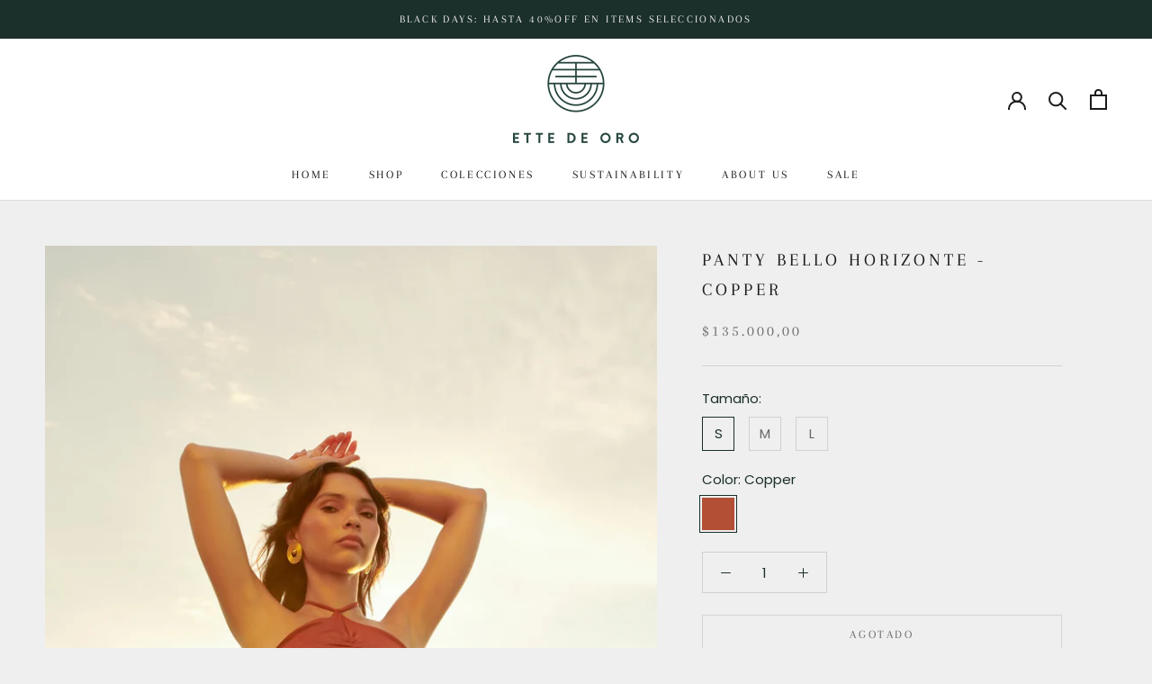

--- FILE ---
content_type: text/html; charset=utf-8
request_url: https://www.ettedeoro.com/es-us/products/panty-bello-horizonte-copper
body_size: 25105
content:
<!doctype html>

<html class="no-js" lang="es">
  <head>
 <!-- Google tag (gtag.js) -->
<script async src="https://www.googletagmanager.com/gtag/js?id=Tag_ID"></script>
<script>
 window.dataLayer = window.dataLayer || [];
 function gtag(){dataLayer.push(arguments);}
 gtag('js', new Date());
 gtag('config', 'Tag_ID');
</script>
    <meta charset="utf-8"> 
    <meta http-equiv="X-UA-Compatible" content="IE=edge,chrome=1">
    <meta name="viewport" content="width=device-width, initial-scale=1.0, height=device-height, minimum-scale=1.0, maximum-scale=1.0">
    <meta name="theme-color" content="">

    <title>
      Panty Bello Horizonte - Copper &ndash; Ette de Oro Colombia
    </title><meta name="description" content="Designer’s note. Panty de talle medio/alto con detalle drapeado en la parte frontal y detalle encauchado en la cola para el mejor fit. Pair it con el ‘Top Bello Horizonte&#39;. Detalles. Cobertura media. Hecho en Colombia La modelo mide 1.70 y usa talla S Size &amp;amp; Fit. Más preguntas? Escríbenos al chat o al correo info@e"><link rel="canonical" href="https://www.ettedeoro.com/es-us/products/panty-bello-horizonte-copper"><link rel="shortcut icon" href="//www.ettedeoro.com/cdn/shop/files/Ette-De-Oro_Simbolo_Positivo_96x.png?v=1684522898" type="image/png"><meta property="og:type" content="product">
  <meta property="og:title" content="Panty Bello Horizonte - Copper"><meta property="og:image" content="http://www.ettedeoro.com/cdn/shop/files/DSC2159web_a3f49712-ff0f-4d88-a345-240695222057.jpg?v=1684869636">
    <meta property="og:image:secure_url" content="https://www.ettedeoro.com/cdn/shop/files/DSC2159web_a3f49712-ff0f-4d88-a345-240695222057.jpg?v=1684869636">
    <meta property="og:image:width" content="1333">
    <meta property="og:image:height" content="2000"><meta property="product:price:amount" content="135.000,00">
  <meta property="product:price:currency" content="COP"><meta property="og:description" content="Designer’s note. Panty de talle medio/alto con detalle drapeado en la parte frontal y detalle encauchado en la cola para el mejor fit. Pair it con el ‘Top Bello Horizonte&#39;. Detalles. Cobertura media. Hecho en Colombia La modelo mide 1.70 y usa talla S Size &amp;amp; Fit. Más preguntas? Escríbenos al chat o al correo info@e"><meta property="og:url" content="https://www.ettedeoro.com/es-us/products/panty-bello-horizonte-copper">
<meta property="og:site_name" content="Ette de Oro Colombia"><meta name="twitter:card" content="summary"><meta name="twitter:title" content="Panty Bello Horizonte - Copper">
  <meta name="twitter:description" content="Designer’s note.



Panty de talle medio/alto con detalle drapeado en la parte frontal y detalle encauchado en la cola para el mejor fit. Pair it con el ‘Top Bello Horizonte&#39;.


Detalles. 






Cobertura media.
Hecho en Colombia
La modelo mide 1.70 y usa talla S

Size &amp;amp; Fit.





Más preguntas? Escríbenos al chat o al correo info@ettedeoro.com y te ayudaremos a encontrar tu talla lo más pronto posible.











">
  <meta name="twitter:image" content="https://www.ettedeoro.com/cdn/shop/files/DSC2159web_a3f49712-ff0f-4d88-a345-240695222057_600x600_crop_center.jpg?v=1684869636">
    <style>
  @font-face {
  font-family: Arapey;
  font-weight: 400;
  font-style: normal;
  font-display: fallback;
  src: url("//www.ettedeoro.com/cdn/fonts/arapey/arapey_n4.f34340ab9c56baa7f8accf674e253407b725d12c.woff2") format("woff2"),
       url("//www.ettedeoro.com/cdn/fonts/arapey/arapey_n4.003d1426f62522643e43e1d3072a2e7d1ab78130.woff") format("woff");
}

  @font-face {
  font-family: Poppins;
  font-weight: 400;
  font-style: normal;
  font-display: fallback;
  src: url("//www.ettedeoro.com/cdn/fonts/poppins/poppins_n4.0ba78fa5af9b0e1a374041b3ceaadf0a43b41362.woff2") format("woff2"),
       url("//www.ettedeoro.com/cdn/fonts/poppins/poppins_n4.214741a72ff2596839fc9760ee7a770386cf16ca.woff") format("woff");
}


  @font-face {
  font-family: Poppins;
  font-weight: 700;
  font-style: normal;
  font-display: fallback;
  src: url("//www.ettedeoro.com/cdn/fonts/poppins/poppins_n7.56758dcf284489feb014a026f3727f2f20a54626.woff2") format("woff2"),
       url("//www.ettedeoro.com/cdn/fonts/poppins/poppins_n7.f34f55d9b3d3205d2cd6f64955ff4b36f0cfd8da.woff") format("woff");
}

  @font-face {
  font-family: Poppins;
  font-weight: 400;
  font-style: italic;
  font-display: fallback;
  src: url("//www.ettedeoro.com/cdn/fonts/poppins/poppins_i4.846ad1e22474f856bd6b81ba4585a60799a9f5d2.woff2") format("woff2"),
       url("//www.ettedeoro.com/cdn/fonts/poppins/poppins_i4.56b43284e8b52fc64c1fd271f289a39e8477e9ec.woff") format("woff");
}

  @font-face {
  font-family: Poppins;
  font-weight: 700;
  font-style: italic;
  font-display: fallback;
  src: url("//www.ettedeoro.com/cdn/fonts/poppins/poppins_i7.42fd71da11e9d101e1e6c7932199f925f9eea42d.woff2") format("woff2"),
       url("//www.ettedeoro.com/cdn/fonts/poppins/poppins_i7.ec8499dbd7616004e21155106d13837fff4cf556.woff") format("woff");
}


  :root {
    --heading-font-family : Arapey, serif;
    --heading-font-weight : 400;
    --heading-font-style  : normal;

    --text-font-family : Poppins, sans-serif;
    --text-font-weight : 400;
    --text-font-style  : normal;

    --base-text-font-size   : 15px;
    --default-text-font-size: 14px;--background          : #efefef;
    --background-rgb      : 239, 239, 239;
    --light-background    : #ffffff;
    --light-background-rgb: 255, 255, 255;
    --heading-color       : #1c1b1b;
    --text-color          : #1b2f2b;
    --text-color-rgb      : 27, 47, 43;
    --text-color-light    : #6a6a6a;
    --text-color-light-rgb: 106, 106, 106;
    --link-color          : #6a6a6a;
    --link-color-rgb      : 106, 106, 106;
    --border-color        : #cfd2d2;
    --border-color-rgb    : 207, 210, 210;

    --button-background    : #1c1b1b;
    --button-background-rgb: 28, 27, 27;
    --button-text-color    : #ffffff;

    --header-background       : #ffffff;
    --header-heading-color    : #1c1b1b;
    --header-light-text-color : #6a6a6a;
    --header-border-color     : #dddddd;

    --footer-background    : #ffffff;
    --footer-text-color    : #6a6a6a;
    --footer-heading-color : #1c1b1b;
    --footer-border-color  : #e9e9e9;

    --navigation-background      : #1c1b1b;
    --navigation-background-rgb  : 28, 27, 27;
    --navigation-text-color      : #ffffff;
    --navigation-text-color-light: rgba(255, 255, 255, 0.5);
    --navigation-border-color    : rgba(255, 255, 255, 0.25);

    --newsletter-popup-background     : #1c1b1b;
    --newsletter-popup-text-color     : #ffffff;
    --newsletter-popup-text-color-rgb : 255, 255, 255;

    --secondary-elements-background       : #1c1b1b;
    --secondary-elements-background-rgb   : 28, 27, 27;
    --secondary-elements-text-color       : #ffffff;
    --secondary-elements-text-color-light : rgba(255, 255, 255, 0.5);
    --secondary-elements-border-color     : rgba(255, 255, 255, 0.25);

    --product-sale-price-color    : #f94c43;
    --product-sale-price-color-rgb: 249, 76, 67;
    --product-star-rating: #f6a429;

    /* Shopify related variables */
    --payment-terms-background-color: #efefef;

    /* Products */

    --horizontal-spacing-four-products-per-row: 20px;
        --horizontal-spacing-two-products-per-row : 20px;

    --vertical-spacing-four-products-per-row: 40px;
        --vertical-spacing-two-products-per-row : 50px;

    /* Animation */
    --drawer-transition-timing: cubic-bezier(0.645, 0.045, 0.355, 1);
    --header-base-height: 80px; /* We set a default for browsers that do not support CSS variables */

    /* Cursors */
    --cursor-zoom-in-svg    : url(//www.ettedeoro.com/cdn/shop/t/2/assets/cursor-zoom-in.svg?v=170532930330058140181684411406);
    --cursor-zoom-in-2x-svg : url(//www.ettedeoro.com/cdn/shop/t/2/assets/cursor-zoom-in-2x.svg?v=56685658183649387561684411406);
  }
</style>

<script>
  // IE11 does not have support for CSS variables, so we have to polyfill them
  if (!(((window || {}).CSS || {}).supports && window.CSS.supports('(--a: 0)'))) {
    const script = document.createElement('script');
    script.type = 'text/javascript';
    script.src = 'https://cdn.jsdelivr.net/npm/css-vars-ponyfill@2';
    script.onload = function() {
      cssVars({});
    };

    document.getElementsByTagName('head')[0].appendChild(script);
  }
</script>

    <script>window.performance && window.performance.mark && window.performance.mark('shopify.content_for_header.start');</script><meta id="shopify-digital-wallet" name="shopify-digital-wallet" content="/76139266364/digital_wallets/dialog">
<link rel="alternate" hreflang="x-default" href="https://www.ettedeoro.com/products/panty-bello-horizonte-copper">
<link rel="alternate" hreflang="es-US" href="https://www.ettedeoro.com/es-us/products/panty-bello-horizonte-copper">
<link rel="alternate" type="application/json+oembed" href="https://www.ettedeoro.com/es-us/products/panty-bello-horizonte-copper.oembed">
<script async="async" src="/checkouts/internal/preloads.js?locale=es-US"></script>
<script id="shopify-features" type="application/json">{"accessToken":"a9ef099773c3d4bcaff47a471510c86c","betas":["rich-media-storefront-analytics"],"domain":"www.ettedeoro.com","predictiveSearch":true,"shopId":76139266364,"locale":"es"}</script>
<script>var Shopify = Shopify || {};
Shopify.shop = "ettedoro.myshopify.com";
Shopify.locale = "es";
Shopify.currency = {"active":"COP","rate":"1.0"};
Shopify.country = "US";
Shopify.theme = {"name":"ETTE 2023","id":150546022716,"schema_name":"Prestige","schema_version":"5.7.0","theme_store_id":null,"role":"main"};
Shopify.theme.handle = "null";
Shopify.theme.style = {"id":null,"handle":null};
Shopify.cdnHost = "www.ettedeoro.com/cdn";
Shopify.routes = Shopify.routes || {};
Shopify.routes.root = "/es-us/";</script>
<script type="module">!function(o){(o.Shopify=o.Shopify||{}).modules=!0}(window);</script>
<script>!function(o){function n(){var o=[];function n(){o.push(Array.prototype.slice.apply(arguments))}return n.q=o,n}var t=o.Shopify=o.Shopify||{};t.loadFeatures=n(),t.autoloadFeatures=n()}(window);</script>
<script id="shop-js-analytics" type="application/json">{"pageType":"product"}</script>
<script defer="defer" async type="module" src="//www.ettedeoro.com/cdn/shopifycloud/shop-js/modules/v2/client.init-shop-cart-sync_DaR8I8JV.es.esm.js"></script>
<script defer="defer" async type="module" src="//www.ettedeoro.com/cdn/shopifycloud/shop-js/modules/v2/chunk.common_CvUpgQgQ.esm.js"></script>
<script type="module">
  await import("//www.ettedeoro.com/cdn/shopifycloud/shop-js/modules/v2/client.init-shop-cart-sync_DaR8I8JV.es.esm.js");
await import("//www.ettedeoro.com/cdn/shopifycloud/shop-js/modules/v2/chunk.common_CvUpgQgQ.esm.js");

  window.Shopify.SignInWithShop?.initShopCartSync?.({"fedCMEnabled":true,"windoidEnabled":true});

</script>
<script>(function() {
  var isLoaded = false;
  function asyncLoad() {
    if (isLoaded) return;
    isLoaded = true;
    var urls = ["https:\/\/cdn.nfcube.com\/instafeed-fb1fc506d29167ab586d9a242d56597a.js?shop=ettedoro.myshopify.com"];
    for (var i = 0; i < urls.length; i++) {
      var s = document.createElement('script');
      s.type = 'text/javascript';
      s.async = true;
      s.src = urls[i];
      var x = document.getElementsByTagName('script')[0];
      x.parentNode.insertBefore(s, x);
    }
  };
  if(window.attachEvent) {
    window.attachEvent('onload', asyncLoad);
  } else {
    window.addEventListener('load', asyncLoad, false);
  }
})();</script>
<script id="__st">var __st={"a":76139266364,"offset":-18000,"reqid":"d452863c-c7cc-48a8-aeb8-537152ae7f2e-1764394880","pageurl":"www.ettedeoro.com\/es-us\/products\/panty-bello-horizonte-copper","u":"9139af9d88b1","p":"product","rtyp":"product","rid":8325651366204};</script>
<script>window.ShopifyPaypalV4VisibilityTracking = true;</script>
<script id="captcha-bootstrap">!function(){'use strict';const t='contact',e='account',n='new_comment',o=[[t,t],['blogs',n],['comments',n],[t,'customer']],c=[[e,'customer_login'],[e,'guest_login'],[e,'recover_customer_password'],[e,'create_customer']],r=t=>t.map((([t,e])=>`form[action*='/${t}']:not([data-nocaptcha='true']) input[name='form_type'][value='${e}']`)).join(','),a=t=>()=>t?[...document.querySelectorAll(t)].map((t=>t.form)):[];function s(){const t=[...o],e=r(t);return a(e)}const i='password',u='form_key',d=['recaptcha-v3-token','g-recaptcha-response','h-captcha-response',i],f=()=>{try{return window.sessionStorage}catch{return}},m='__shopify_v',_=t=>t.elements[u];function p(t,e,n=!1){try{const o=window.sessionStorage,c=JSON.parse(o.getItem(e)),{data:r}=function(t){const{data:e,action:n}=t;return t[m]||n?{data:e,action:n}:{data:t,action:n}}(c);for(const[e,n]of Object.entries(r))t.elements[e]&&(t.elements[e].value=n);n&&o.removeItem(e)}catch(o){console.error('form repopulation failed',{error:o})}}const l='form_type',E='cptcha';function T(t){t.dataset[E]=!0}const w=window,h=w.document,L='Shopify',v='ce_forms',y='captcha';let A=!1;((t,e)=>{const n=(g='f06e6c50-85a8-45c8-87d0-21a2b65856fe',I='https://cdn.shopify.com/shopifycloud/storefront-forms-hcaptcha/ce_storefront_forms_captcha_hcaptcha.v1.5.2.iife.js',D={infoText:'Protegido por hCaptcha',privacyText:'Privacidad',termsText:'Términos'},(t,e,n)=>{const o=w[L][v],c=o.bindForm;if(c)return c(t,g,e,D).then(n);var r;o.q.push([[t,g,e,D],n]),r=I,A||(h.body.append(Object.assign(h.createElement('script'),{id:'captcha-provider',async:!0,src:r})),A=!0)});var g,I,D;w[L]=w[L]||{},w[L][v]=w[L][v]||{},w[L][v].q=[],w[L][y]=w[L][y]||{},w[L][y].protect=function(t,e){n(t,void 0,e),T(t)},Object.freeze(w[L][y]),function(t,e,n,w,h,L){const[v,y,A,g]=function(t,e,n){const i=e?o:[],u=t?c:[],d=[...i,...u],f=r(d),m=r(i),_=r(d.filter((([t,e])=>n.includes(e))));return[a(f),a(m),a(_),s()]}(w,h,L),I=t=>{const e=t.target;return e instanceof HTMLFormElement?e:e&&e.form},D=t=>v().includes(t);t.addEventListener('submit',(t=>{const e=I(t);if(!e)return;const n=D(e)&&!e.dataset.hcaptchaBound&&!e.dataset.recaptchaBound,o=_(e),c=g().includes(e)&&(!o||!o.value);(n||c)&&t.preventDefault(),c&&!n&&(function(t){try{if(!f())return;!function(t){const e=f();if(!e)return;const n=_(t);if(!n)return;const o=n.value;o&&e.removeItem(o)}(t);const e=Array.from(Array(32),(()=>Math.random().toString(36)[2])).join('');!function(t,e){_(t)||t.append(Object.assign(document.createElement('input'),{type:'hidden',name:u})),t.elements[u].value=e}(t,e),function(t,e){const n=f();if(!n)return;const o=[...t.querySelectorAll(`input[type='${i}']`)].map((({name:t})=>t)),c=[...d,...o],r={};for(const[a,s]of new FormData(t).entries())c.includes(a)||(r[a]=s);n.setItem(e,JSON.stringify({[m]:1,action:t.action,data:r}))}(t,e)}catch(e){console.error('failed to persist form',e)}}(e),e.submit())}));const S=(t,e)=>{t&&!t.dataset[E]&&(n(t,e.some((e=>e===t))),T(t))};for(const o of['focusin','change'])t.addEventListener(o,(t=>{const e=I(t);D(e)&&S(e,y())}));const B=e.get('form_key'),M=e.get(l),P=B&&M;t.addEventListener('DOMContentLoaded',(()=>{const t=y();if(P)for(const e of t)e.elements[l].value===M&&p(e,B);[...new Set([...A(),...v().filter((t=>'true'===t.dataset.shopifyCaptcha))])].forEach((e=>S(e,t)))}))}(h,new URLSearchParams(w.location.search),n,t,e,['guest_login'])})(!0,!0)}();</script>
<script integrity="sha256-52AcMU7V7pcBOXWImdc/TAGTFKeNjmkeM1Pvks/DTgc=" data-source-attribution="shopify.loadfeatures" defer="defer" src="//www.ettedeoro.com/cdn/shopifycloud/storefront/assets/storefront/load_feature-81c60534.js" crossorigin="anonymous"></script>
<script data-source-attribution="shopify.dynamic_checkout.dynamic.init">var Shopify=Shopify||{};Shopify.PaymentButton=Shopify.PaymentButton||{isStorefrontPortableWallets:!0,init:function(){window.Shopify.PaymentButton.init=function(){};var t=document.createElement("script");t.src="https://www.ettedeoro.com/cdn/shopifycloud/portable-wallets/latest/portable-wallets.es.js",t.type="module",document.head.appendChild(t)}};
</script>
<script data-source-attribution="shopify.dynamic_checkout.buyer_consent">
  function portableWalletsHideBuyerConsent(e){var t=document.getElementById("shopify-buyer-consent"),n=document.getElementById("shopify-subscription-policy-button");t&&n&&(t.classList.add("hidden"),t.setAttribute("aria-hidden","true"),n.removeEventListener("click",e))}function portableWalletsShowBuyerConsent(e){var t=document.getElementById("shopify-buyer-consent"),n=document.getElementById("shopify-subscription-policy-button");t&&n&&(t.classList.remove("hidden"),t.removeAttribute("aria-hidden"),n.addEventListener("click",e))}window.Shopify?.PaymentButton&&(window.Shopify.PaymentButton.hideBuyerConsent=portableWalletsHideBuyerConsent,window.Shopify.PaymentButton.showBuyerConsent=portableWalletsShowBuyerConsent);
</script>
<script>
  function portableWalletsCleanup(e){e&&e.src&&console.error("Failed to load portable wallets script "+e.src);var t=document.querySelectorAll("shopify-accelerated-checkout .shopify-payment-button__skeleton, shopify-accelerated-checkout-cart .wallet-cart-button__skeleton"),e=document.getElementById("shopify-buyer-consent");for(let e=0;e<t.length;e++)t[e].remove();e&&e.remove()}function portableWalletsNotLoadedAsModule(e){e instanceof ErrorEvent&&"string"==typeof e.message&&e.message.includes("import.meta")&&"string"==typeof e.filename&&e.filename.includes("portable-wallets")&&(window.removeEventListener("error",portableWalletsNotLoadedAsModule),window.Shopify.PaymentButton.failedToLoad=e,"loading"===document.readyState?document.addEventListener("DOMContentLoaded",window.Shopify.PaymentButton.init):window.Shopify.PaymentButton.init())}window.addEventListener("error",portableWalletsNotLoadedAsModule);
</script>

<script type="module" src="https://www.ettedeoro.com/cdn/shopifycloud/portable-wallets/latest/portable-wallets.es.js" onError="portableWalletsCleanup(this)" crossorigin="anonymous"></script>
<script nomodule>
  document.addEventListener("DOMContentLoaded", portableWalletsCleanup);
</script>

<script id='scb4127' type='text/javascript' async='' src='https://www.ettedeoro.com/cdn/shopifycloud/privacy-banner/storefront-banner.js'></script><link id="shopify-accelerated-checkout-styles" rel="stylesheet" media="screen" href="https://www.ettedeoro.com/cdn/shopifycloud/portable-wallets/latest/accelerated-checkout-backwards-compat.css" crossorigin="anonymous">
<style id="shopify-accelerated-checkout-cart">
        #shopify-buyer-consent {
  margin-top: 1em;
  display: inline-block;
  width: 100%;
}

#shopify-buyer-consent.hidden {
  display: none;
}

#shopify-subscription-policy-button {
  background: none;
  border: none;
  padding: 0;
  text-decoration: underline;
  font-size: inherit;
  cursor: pointer;
}

#shopify-subscription-policy-button::before {
  box-shadow: none;
}

      </style>

<script>window.performance && window.performance.mark && window.performance.mark('shopify.content_for_header.end');</script>

    <link rel="stylesheet" href="//www.ettedeoro.com/cdn/shop/t/2/assets/theme.css?v=62441372190441597211684411395">

    <script>// This allows to expose several variables to the global scope, to be used in scripts
      window.theme = {
        pageType: "product",
        moneyFormat: "${{amount_with_comma_separator}}",
        moneyWithCurrencyFormat: "${{amount_with_comma_separator}} COP",
        currencyCodeEnabled: false,
        productImageSize: "tall",
        searchMode: "product,article",
        showPageTransition: false,
        showElementStaggering: true,
        showImageZooming: true
      };

      window.routes = {
        rootUrl: "\/es-us",
        rootUrlWithoutSlash: "\/es-us",
        cartUrl: "\/es-us\/cart",
        cartAddUrl: "\/es-us\/cart\/add",
        cartChangeUrl: "\/es-us\/cart\/change",
        searchUrl: "\/es-us\/search",
        productRecommendationsUrl: "\/es-us\/recommendations\/products"
      };

      window.languages = {
        cartAddNote: "Añadir una nota de pedido",
        cartEditNote: "Editar nota de pedido",
        productImageLoadingError: "Esta imagen no pudo ser cargada. Intente volver a cargar la página.",
        productFormAddToCart: "Añadir al carrito",
        productFormUnavailable: "No disponible",
        productFormSoldOut: "Agotado",
        shippingEstimatorOneResult: "1 opción disponible",
        shippingEstimatorMoreResults: "{{count}} opciones disponibles:",
        shippingEstimatorNoResults: "No se pudo encontrar ningún envío"
      };

      window.lazySizesConfig = {
        loadHidden: false,
        hFac: 0.5,
        expFactor: 2,
        ricTimeout: 150,
        lazyClass: 'Image--lazyLoad',
        loadingClass: 'Image--lazyLoading',
        loadedClass: 'Image--lazyLoaded'
      };

      document.documentElement.className = document.documentElement.className.replace('no-js', 'js');
      document.documentElement.style.setProperty('--window-height', window.innerHeight + 'px');

      // We do a quick detection of some features (we could use Modernizr but for so little...)
      (function() {
        document.documentElement.className += ((window.CSS && window.CSS.supports('(position: sticky) or (position: -webkit-sticky)')) ? ' supports-sticky' : ' no-supports-sticky');
        document.documentElement.className += (window.matchMedia('(-moz-touch-enabled: 1), (hover: none)')).matches ? ' no-supports-hover' : ' supports-hover';
      }());

      
    </script>

    <script src="//www.ettedeoro.com/cdn/shop/t/2/assets/lazysizes.min.js?v=174358363404432586981684411395" async></script><script src="//www.ettedeoro.com/cdn/shop/t/2/assets/libs.min.js?v=26178543184394469741684411395" defer></script>
    <script src="//www.ettedeoro.com/cdn/shop/t/2/assets/theme.js?v=116291210821653663351684411395" defer></script>
    <script src="//www.ettedeoro.com/cdn/shop/t/2/assets/custom.js?v=183944157590872491501684411395" defer></script>

    <script>
      (function () {
        window.onpageshow = function() {
          if (window.theme.showPageTransition) {
            var pageTransition = document.querySelector('.PageTransition');

            if (pageTransition) {
              pageTransition.style.visibility = 'visible';
              pageTransition.style.opacity = '0';
            }
          }

          // When the page is loaded from the cache, we have to reload the cart content
          document.documentElement.dispatchEvent(new CustomEvent('cart:refresh', {
            bubbles: true
          }));
        };
      })();
    </script>

    
  <script type="application/ld+json">
  {
    "@context": "http://schema.org",
    "@type": "Product",
    "offers": [{
          "@type": "Offer",
          "name": "S \/ Copper",
          "availability":"https://schema.org/OutOfStock",
          "price": 135000.0,
          "priceCurrency": "COP",
          "priceValidUntil": "2025-12-09","url": "/es-us/products/panty-bello-horizonte-copper?variant=47815884636476"
        },
{
          "@type": "Offer",
          "name": "M \/ Copper",
          "availability":"https://schema.org/OutOfStock",
          "price": 135000.0,
          "priceCurrency": "COP",
          "priceValidUntil": "2025-12-09","url": "/es-us/products/panty-bello-horizonte-copper?variant=47815884669244"
        },
{
          "@type": "Offer",
          "name": "L \/ Copper",
          "availability":"https://schema.org/OutOfStock",
          "price": 135000.0,
          "priceCurrency": "COP",
          "priceValidUntil": "2025-12-09","url": "/es-us/products/panty-bello-horizonte-copper?variant=47815884702012"
        }
],
    "brand": {
      "name": "ETTEDORO"
    },
    "name": "Panty Bello Horizonte - Copper",
    "description": "Designer’s note.\n\n\n\nPanty de talle medio\/alto con detalle drapeado en la parte frontal y detalle encauchado en la cola para el mejor fit. Pair it con el ‘Top Bello Horizonte'.\n\n\nDetalles. \n\n\n\n\n\n\nCobertura media.\nHecho en Colombia\nLa modelo mide 1.70 y usa talla S\n\nSize \u0026amp; Fit.\n\n\n\n\n\nMás preguntas? Escríbenos al chat o al correo info@ettedeoro.com y te ayudaremos a encontrar tu talla lo más pronto posible.\n\n\n\n\n\n\n\n\n\n\n\n",
    "category": "",
    "url": "/es-us/products/panty-bello-horizonte-copper",
    "sku": "",
    "image": {
      "@type": "ImageObject",
      "url": "https://www.ettedeoro.com/cdn/shop/files/DSC2159web_a3f49712-ff0f-4d88-a345-240695222057_1024x.jpg?v=1684869636",
      "image": "https://www.ettedeoro.com/cdn/shop/files/DSC2159web_a3f49712-ff0f-4d88-a345-240695222057_1024x.jpg?v=1684869636",
      "name": "Panty Bello Horizonte - Copper",
      "width": "1024",
      "height": "1024"
    }
  }
  </script>



  <script type="application/ld+json">
  {
    "@context": "http://schema.org",
    "@type": "BreadcrumbList",
  "itemListElement": [{
      "@type": "ListItem",
      "position": 1,
      "name": "Home",
      "item": "https://www.ettedeoro.com"
    },{
          "@type": "ListItem",
          "position": 2,
          "name": "Panty Bello Horizonte - Copper",
          "item": "https://www.ettedeoro.com/es-us/products/panty-bello-horizonte-copper"
        }]
  }
  </script>

  <!-- BEGIN app block: shopify://apps/mercado-pago-antifraud-plus/blocks/embed-block/b19ea721-f94a-4308-bee5-0057c043bac5 -->
<!-- BEGIN app snippet: send-melidata-report --><script>
  const MLD_IS_DEV = false;
  const CART_TOKEN_KEY = 'cartToken';
  const USER_SESSION_ID_KEY = 'pf_user_session_id';
  const EVENT_TYPE = 'event';
  const MLD_PLATFORM_NAME = 'shopify';
  const PLATFORM_VERSION = '1.0.0';
  const MLD_PLUGIN_VERSION = '0.1.0';
  const NAVIGATION_DATA_PATH = 'pf/navigation_data';
  const MELIDATA_TRACKS_URL = 'https://api.mercadopago.com/v1/plugins/melidata/tracks';
  const BUSINESS_NAME = 'mercadopago';
  const MLD_MELI_SESSION_ID_KEY = 'meli_session_id';
  const EVENT_NAME = 'navigation_data'

  const SEND_MELIDATA_REPORT_NAME = MLD_IS_DEV ? 'send_melidata_report_test' : 'send_melidata_report';
  const SUCCESS_SENDING_MELIDATA_REPORT_VALUE = 'SUCCESS_SENDING_MELIDATA_REPORT';
  const FAILED_SENDING_MELIDATA_REPORT_VALUE = 'FAILED_SENDING_MELIDATA_REPORT';

  const userAgent = navigator.userAgent;
  const startTime = Date.now();
  const deviceId = sessionStorage.getItem(MLD_MELI_SESSION_ID_KEY) ?? '';
  const cartToken = localStorage.getItem(CART_TOKEN_KEY) ?? '';
  const userSessionId = generateUserSessionId();
  const shopId = __st?.a ?? '';
  const shopUrl = Shopify?.shop ?? '';
  const country = Shopify?.country ?? '';

  const siteIdMap = {
    BR: 'MLB',
    MX: 'MLM',
    CO: 'MCO',
    CL: 'MLC',
    UY: 'MLU',
    PE: 'MPE',
    AR: 'MLA',
  };

  function getSiteId() {
    return siteIdMap[country] ?? 'MLB';
  }

  function detectBrowser() {
    switch (true) {
      case /Edg/.test(userAgent):
        return 'Microsoft Edge';
      case /Chrome/.test(userAgent) && !/Edg/.test(userAgent):
        return 'Chrome';
      case /Firefox/.test(userAgent):
        return 'Firefox';
      case /Safari/.test(userAgent) && !/Chrome/.test(userAgent):
        return 'Safari';
      case /Opera/.test(userAgent) || /OPR/.test(userAgent):
        return 'Opera';
      case /Trident/.test(userAgent) || /MSIE/.test(userAgent):
        return 'Internet Explorer';
      case /Edge/.test(userAgent):
        return 'Microsoft Edge (Legacy)';
      default:
        return 'Unknown';
    }
  }

  function detectDevice() {
    switch (true) {
      case /android/i.test(userAgent):
        return '/mobile/android';
      case /iPad|iPhone|iPod/.test(userAgent):
        return '/mobile/ios';
      case /mobile/i.test(userAgent):
        return '/mobile';
      default:
        return '/web/desktop';
    }
  }

  function getPageTimeCount() {
    const endTime = Date.now();
    const timeSpent = endTime - startTime;
    return timeSpent;
  }

  function buildURLPath(fullUrl) {
    try {
      const url = new URL(fullUrl);
      return url.pathname;
    } catch (error) {
      return '';
    }
  }

  function generateUUID() {
    return 'pf-' + Date.now() + '-' + Math.random().toString(36).substring(2, 9);
  }

  function generateUserSessionId() {
    const uuid = generateUUID();
    const userSessionId = sessionStorage.getItem(USER_SESSION_ID_KEY);
    if (!userSessionId) {
      sessionStorage.setItem(USER_SESSION_ID_KEY, uuid);
      return uuid;
    }
    return userSessionId;
  }

  function sendMelidataReport() {
    try {
      const payload = {
        platform: {
          name: MLD_PLATFORM_NAME,
          version: PLATFORM_VERSION,
          uri: '/',
          location: '/',
        },
        plugin: {
          version: MLD_PLUGIN_VERSION,
        },
        user: {
          uid: userSessionId,
        },
        application: {
          business: BUSINESS_NAME,
          site_id: getSiteId(),
          version: PLATFORM_VERSION,
        },
        device: {
          platform: detectDevice(),
        },
        events: [
          {
            path: NAVIGATION_DATA_PATH,
            id: userSessionId,
            type: EVENT_TYPE,
            user_local_timestamp: new Date().toISOString(),
            metadata_type: EVENT_TYPE,
            metadata: {
              event: {
                element: 'window',
                action: 'load',
                target: 'body',
                label: EVENT_NAME,
              },
              configs: [
                {
                  config_name: 'page_time',
                  new_value: getPageTimeCount().toString(),
                },
                {
                  config_name: 'shop',
                  new_value: shopUrl,
                },
                {
                  config_name: 'shop_id',
                  new_value: String(shopId),
                },
                {
                  config_name: 'pf_user_session_id',
                  new_value: userSessionId,
                },
                {
                  config_name: 'current_page',
                  new_value: location.pathname,
                },
                {
                  config_name: 'last_page',
                  new_value: buildURLPath(document.referrer),
                },
                {
                  config_name: 'is_device_generated',
                  new_value: String(!!deviceId),
                },
                {
                  config_name: 'browser',
                  new_value: detectBrowser(),
                },
                {
                  config_name: 'cart_token',
                  new_value: cartToken.slice(1, -1),
                },
              ],
            },
          },
        ],
      };

      const success = navigator.sendBeacon(MELIDATA_TRACKS_URL, JSON.stringify(payload));
      if (success) {
        registerDatadogEvent(SEND_MELIDATA_REPORT_NAME, SUCCESS_SENDING_MELIDATA_REPORT_VALUE, `[${EVENT_NAME}]`, shopUrl);
      } else {
        registerDatadogEvent(SEND_MELIDATA_REPORT_NAME, FAILED_SENDING_MELIDATA_REPORT_VALUE, `[${EVENT_NAME}]`, shopUrl);
      }
    } catch (error) {
      registerDatadogEvent(SEND_MELIDATA_REPORT_NAME, FAILED_SENDING_MELIDATA_REPORT_VALUE, `[${EVENT_NAME}]: ${error}`, shopUrl);
    }
  }
  window.addEventListener('beforeunload', sendMelidataReport);
</script><!-- END app snippet -->
<!-- END app block --><!-- BEGIN app block: shopify://apps/fontify/blocks/app-embed/334490e2-2153-4a2e-a452-e90bdeffa3cc --><meta name="fontify-picker" content="https://cdn.shopify.com/extensions/48fc5dd9-ffb5-4fff-a905-95b90642715e/fontify-3/assets/main.js">
<link rel="preconnect" href="https://cdn.nitroapps.co" crossorigin=""><!-- shop nitro_fontify metafields --><style type="text/css" id="nitro-fontify" >
</style>
<script type="text/javascript">
!function(){if(window.opener){window.addEventListener("message",(function t(n){if("fontify_ready"==n.data.action){!function(){let e=setInterval((function(){window.opener&&!window.opener.closed||(clearInterval(e),window.close())}),1e3)}();let n=document.createElement("script");n.type="text/javascript",n.src=e,document.body.appendChild(n),window.removeEventListener("message",t)}}),!1);let e=document.querySelector('meta[name="fontify-picker"]').getAttribute("content");setTimeout(()=>{window.opener.postMessage({action:"init",data:JSON.parse(JSON.stringify({}))},"https://fontify.nitroapps.co")},200)}}();
</script>
<!-- END app block --><script src="https://cdn.shopify.com/extensions/019a9885-5cb8-7f04-b0fb-8a9d5cdad1c0/mercadopago-pf-app-132/assets/generate-meli-session-id.js" type="text/javascript" defer="defer"></script>
<link href="https://monorail-edge.shopifysvc.com" rel="dns-prefetch">
<script>(function(){if ("sendBeacon" in navigator && "performance" in window) {try {var session_token_from_headers = performance.getEntriesByType('navigation')[0].serverTiming.find(x => x.name == '_s').description;} catch {var session_token_from_headers = undefined;}var session_cookie_matches = document.cookie.match(/_shopify_s=([^;]*)/);var session_token_from_cookie = session_cookie_matches && session_cookie_matches.length === 2 ? session_cookie_matches[1] : "";var session_token = session_token_from_headers || session_token_from_cookie || "";function handle_abandonment_event(e) {var entries = performance.getEntries().filter(function(entry) {return /monorail-edge.shopifysvc.com/.test(entry.name);});if (!window.abandonment_tracked && entries.length === 0) {window.abandonment_tracked = true;var currentMs = Date.now();var navigation_start = performance.timing.navigationStart;var payload = {shop_id: 76139266364,url: window.location.href,navigation_start,duration: currentMs - navigation_start,session_token,page_type: "product"};window.navigator.sendBeacon("https://monorail-edge.shopifysvc.com/v1/produce", JSON.stringify({schema_id: "online_store_buyer_site_abandonment/1.1",payload: payload,metadata: {event_created_at_ms: currentMs,event_sent_at_ms: currentMs}}));}}window.addEventListener('pagehide', handle_abandonment_event);}}());</script>
<script id="web-pixels-manager-setup">(function e(e,d,r,n,o){if(void 0===o&&(o={}),!Boolean(null===(a=null===(i=window.Shopify)||void 0===i?void 0:i.analytics)||void 0===a?void 0:a.replayQueue)){var i,a;window.Shopify=window.Shopify||{};var t=window.Shopify;t.analytics=t.analytics||{};var s=t.analytics;s.replayQueue=[],s.publish=function(e,d,r){return s.replayQueue.push([e,d,r]),!0};try{self.performance.mark("wpm:start")}catch(e){}var l=function(){var e={modern:/Edge?\/(1{2}[4-9]|1[2-9]\d|[2-9]\d{2}|\d{4,})\.\d+(\.\d+|)|Firefox\/(1{2}[4-9]|1[2-9]\d|[2-9]\d{2}|\d{4,})\.\d+(\.\d+|)|Chrom(ium|e)\/(9{2}|\d{3,})\.\d+(\.\d+|)|(Maci|X1{2}).+ Version\/(15\.\d+|(1[6-9]|[2-9]\d|\d{3,})\.\d+)([,.]\d+|)( \(\w+\)|)( Mobile\/\w+|) Safari\/|Chrome.+OPR\/(9{2}|\d{3,})\.\d+\.\d+|(CPU[ +]OS|iPhone[ +]OS|CPU[ +]iPhone|CPU IPhone OS|CPU iPad OS)[ +]+(15[._]\d+|(1[6-9]|[2-9]\d|\d{3,})[._]\d+)([._]\d+|)|Android:?[ /-](13[3-9]|1[4-9]\d|[2-9]\d{2}|\d{4,})(\.\d+|)(\.\d+|)|Android.+Firefox\/(13[5-9]|1[4-9]\d|[2-9]\d{2}|\d{4,})\.\d+(\.\d+|)|Android.+Chrom(ium|e)\/(13[3-9]|1[4-9]\d|[2-9]\d{2}|\d{4,})\.\d+(\.\d+|)|SamsungBrowser\/([2-9]\d|\d{3,})\.\d+/,legacy:/Edge?\/(1[6-9]|[2-9]\d|\d{3,})\.\d+(\.\d+|)|Firefox\/(5[4-9]|[6-9]\d|\d{3,})\.\d+(\.\d+|)|Chrom(ium|e)\/(5[1-9]|[6-9]\d|\d{3,})\.\d+(\.\d+|)([\d.]+$|.*Safari\/(?![\d.]+ Edge\/[\d.]+$))|(Maci|X1{2}).+ Version\/(10\.\d+|(1[1-9]|[2-9]\d|\d{3,})\.\d+)([,.]\d+|)( \(\w+\)|)( Mobile\/\w+|) Safari\/|Chrome.+OPR\/(3[89]|[4-9]\d|\d{3,})\.\d+\.\d+|(CPU[ +]OS|iPhone[ +]OS|CPU[ +]iPhone|CPU IPhone OS|CPU iPad OS)[ +]+(10[._]\d+|(1[1-9]|[2-9]\d|\d{3,})[._]\d+)([._]\d+|)|Android:?[ /-](13[3-9]|1[4-9]\d|[2-9]\d{2}|\d{4,})(\.\d+|)(\.\d+|)|Mobile Safari.+OPR\/([89]\d|\d{3,})\.\d+\.\d+|Android.+Firefox\/(13[5-9]|1[4-9]\d|[2-9]\d{2}|\d{4,})\.\d+(\.\d+|)|Android.+Chrom(ium|e)\/(13[3-9]|1[4-9]\d|[2-9]\d{2}|\d{4,})\.\d+(\.\d+|)|Android.+(UC? ?Browser|UCWEB|U3)[ /]?(15\.([5-9]|\d{2,})|(1[6-9]|[2-9]\d|\d{3,})\.\d+)\.\d+|SamsungBrowser\/(5\.\d+|([6-9]|\d{2,})\.\d+)|Android.+MQ{2}Browser\/(14(\.(9|\d{2,})|)|(1[5-9]|[2-9]\d|\d{3,})(\.\d+|))(\.\d+|)|K[Aa][Ii]OS\/(3\.\d+|([4-9]|\d{2,})\.\d+)(\.\d+|)/},d=e.modern,r=e.legacy,n=navigator.userAgent;return n.match(d)?"modern":n.match(r)?"legacy":"unknown"}(),u="modern"===l?"modern":"legacy",c=(null!=n?n:{modern:"",legacy:""})[u],f=function(e){return[e.baseUrl,"/wpm","/b",e.hashVersion,"modern"===e.buildTarget?"m":"l",".js"].join("")}({baseUrl:d,hashVersion:r,buildTarget:u}),m=function(e){var d=e.version,r=e.bundleTarget,n=e.surface,o=e.pageUrl,i=e.monorailEndpoint;return{emit:function(e){var a=e.status,t=e.errorMsg,s=(new Date).getTime(),l=JSON.stringify({metadata:{event_sent_at_ms:s},events:[{schema_id:"web_pixels_manager_load/3.1",payload:{version:d,bundle_target:r,page_url:o,status:a,surface:n,error_msg:t},metadata:{event_created_at_ms:s}}]});if(!i)return console&&console.warn&&console.warn("[Web Pixels Manager] No Monorail endpoint provided, skipping logging."),!1;try{return self.navigator.sendBeacon.bind(self.navigator)(i,l)}catch(e){}var u=new XMLHttpRequest;try{return u.open("POST",i,!0),u.setRequestHeader("Content-Type","text/plain"),u.send(l),!0}catch(e){return console&&console.warn&&console.warn("[Web Pixels Manager] Got an unhandled error while logging to Monorail."),!1}}}}({version:r,bundleTarget:l,surface:e.surface,pageUrl:self.location.href,monorailEndpoint:e.monorailEndpoint});try{o.browserTarget=l,function(e){var d=e.src,r=e.async,n=void 0===r||r,o=e.onload,i=e.onerror,a=e.sri,t=e.scriptDataAttributes,s=void 0===t?{}:t,l=document.createElement("script"),u=document.querySelector("head"),c=document.querySelector("body");if(l.async=n,l.src=d,a&&(l.integrity=a,l.crossOrigin="anonymous"),s)for(var f in s)if(Object.prototype.hasOwnProperty.call(s,f))try{l.dataset[f]=s[f]}catch(e){}if(o&&l.addEventListener("load",o),i&&l.addEventListener("error",i),u)u.appendChild(l);else{if(!c)throw new Error("Did not find a head or body element to append the script");c.appendChild(l)}}({src:f,async:!0,onload:function(){if(!function(){var e,d;return Boolean(null===(d=null===(e=window.Shopify)||void 0===e?void 0:e.analytics)||void 0===d?void 0:d.initialized)}()){var d=window.webPixelsManager.init(e)||void 0;if(d){var r=window.Shopify.analytics;r.replayQueue.forEach((function(e){var r=e[0],n=e[1],o=e[2];d.publishCustomEvent(r,n,o)})),r.replayQueue=[],r.publish=d.publishCustomEvent,r.visitor=d.visitor,r.initialized=!0}}},onerror:function(){return m.emit({status:"failed",errorMsg:"".concat(f," has failed to load")})},sri:function(e){var d=/^sha384-[A-Za-z0-9+/=]+$/;return"string"==typeof e&&d.test(e)}(c)?c:"",scriptDataAttributes:o}),m.emit({status:"loading"})}catch(e){m.emit({status:"failed",errorMsg:(null==e?void 0:e.message)||"Unknown error"})}}})({shopId: 76139266364,storefrontBaseUrl: "https://www.ettedeoro.com",extensionsBaseUrl: "https://extensions.shopifycdn.com/cdn/shopifycloud/web-pixels-manager",monorailEndpoint: "https://monorail-edge.shopifysvc.com/unstable/produce_batch",surface: "storefront-renderer",enabledBetaFlags: ["2dca8a86"],webPixelsConfigList: [{"id":"1513849148","configuration":"{\"shopUrl\":\"ettedoro.myshopify.com\"}","eventPayloadVersion":"v1","runtimeContext":"STRICT","scriptVersion":"c581e5437ee132f6ac1ad175a6693233","type":"APP","apiClientId":109149454337,"privacyPurposes":["ANALYTICS","MARKETING","SALE_OF_DATA"],"dataSharingAdjustments":{"protectedCustomerApprovalScopes":["read_customer_personal_data"]}},{"id":"833880380","configuration":"{\"config\":\"{\\\"pixel_id\\\":\\\"G-HZ40SSDXMK\\\",\\\"gtag_events\\\":[{\\\"type\\\":\\\"purchase\\\",\\\"action_label\\\":\\\"G-HZ40SSDXMK\\\"},{\\\"type\\\":\\\"page_view\\\",\\\"action_label\\\":\\\"G-HZ40SSDXMK\\\"},{\\\"type\\\":\\\"view_item\\\",\\\"action_label\\\":\\\"G-HZ40SSDXMK\\\"},{\\\"type\\\":\\\"search\\\",\\\"action_label\\\":\\\"G-HZ40SSDXMK\\\"},{\\\"type\\\":\\\"add_to_cart\\\",\\\"action_label\\\":\\\"G-HZ40SSDXMK\\\"},{\\\"type\\\":\\\"begin_checkout\\\",\\\"action_label\\\":\\\"G-HZ40SSDXMK\\\"},{\\\"type\\\":\\\"add_payment_info\\\",\\\"action_label\\\":\\\"G-HZ40SSDXMK\\\"}],\\\"enable_monitoring_mode\\\":false}\"}","eventPayloadVersion":"v1","runtimeContext":"OPEN","scriptVersion":"b2a88bafab3e21179ed38636efcd8a93","type":"APP","apiClientId":1780363,"privacyPurposes":[],"dataSharingAdjustments":{"protectedCustomerApprovalScopes":["read_customer_address","read_customer_email","read_customer_name","read_customer_personal_data","read_customer_phone"]}},{"id":"402456892","configuration":"{\"pixel_id\":\"324079010458044\",\"pixel_type\":\"facebook_pixel\",\"metaapp_system_user_token\":\"-\"}","eventPayloadVersion":"v1","runtimeContext":"OPEN","scriptVersion":"ca16bc87fe92b6042fbaa3acc2fbdaa6","type":"APP","apiClientId":2329312,"privacyPurposes":["ANALYTICS","MARKETING","SALE_OF_DATA"],"dataSharingAdjustments":{"protectedCustomerApprovalScopes":["read_customer_address","read_customer_email","read_customer_name","read_customer_personal_data","read_customer_phone"]}},{"id":"shopify-app-pixel","configuration":"{}","eventPayloadVersion":"v1","runtimeContext":"STRICT","scriptVersion":"0450","apiClientId":"shopify-pixel","type":"APP","privacyPurposes":["ANALYTICS","MARKETING"]},{"id":"shopify-custom-pixel","eventPayloadVersion":"v1","runtimeContext":"LAX","scriptVersion":"0450","apiClientId":"shopify-pixel","type":"CUSTOM","privacyPurposes":["ANALYTICS","MARKETING"]}],isMerchantRequest: false,initData: {"shop":{"name":"Ette de Oro Colombia","paymentSettings":{"currencyCode":"COP"},"myshopifyDomain":"ettedoro.myshopify.com","countryCode":"CO","storefrontUrl":"https:\/\/www.ettedeoro.com\/es-us"},"customer":null,"cart":null,"checkout":null,"productVariants":[{"price":{"amount":135000.0,"currencyCode":"COP"},"product":{"title":"Panty Bello Horizonte - Copper","vendor":"ETTEDORO","id":"8325651366204","untranslatedTitle":"Panty Bello Horizonte - Copper","url":"\/es-us\/products\/panty-bello-horizonte-copper","type":""},"id":"47815884636476","image":{"src":"\/\/www.ettedeoro.com\/cdn\/shop\/files\/DSC2159web_a3f49712-ff0f-4d88-a345-240695222057.jpg?v=1684869636"},"sku":"","title":"S \/ Copper","untranslatedTitle":"S \/ Copper"},{"price":{"amount":135000.0,"currencyCode":"COP"},"product":{"title":"Panty Bello Horizonte - Copper","vendor":"ETTEDORO","id":"8325651366204","untranslatedTitle":"Panty Bello Horizonte - Copper","url":"\/es-us\/products\/panty-bello-horizonte-copper","type":""},"id":"47815884669244","image":{"src":"\/\/www.ettedeoro.com\/cdn\/shop\/files\/DSC2159web_a3f49712-ff0f-4d88-a345-240695222057.jpg?v=1684869636"},"sku":"","title":"M \/ Copper","untranslatedTitle":"M \/ Copper"},{"price":{"amount":135000.0,"currencyCode":"COP"},"product":{"title":"Panty Bello Horizonte - Copper","vendor":"ETTEDORO","id":"8325651366204","untranslatedTitle":"Panty Bello Horizonte - Copper","url":"\/es-us\/products\/panty-bello-horizonte-copper","type":""},"id":"47815884702012","image":{"src":"\/\/www.ettedeoro.com\/cdn\/shop\/files\/DSC2159web_a3f49712-ff0f-4d88-a345-240695222057.jpg?v=1684869636"},"sku":"","title":"L \/ Copper","untranslatedTitle":"L \/ Copper"}],"purchasingCompany":null},},"https://www.ettedeoro.com/cdn","ae1676cfwd2530674p4253c800m34e853cb",{"modern":"","legacy":""},{"shopId":"76139266364","storefrontBaseUrl":"https:\/\/www.ettedeoro.com","extensionBaseUrl":"https:\/\/extensions.shopifycdn.com\/cdn\/shopifycloud\/web-pixels-manager","surface":"storefront-renderer","enabledBetaFlags":"[\"2dca8a86\"]","isMerchantRequest":"false","hashVersion":"ae1676cfwd2530674p4253c800m34e853cb","publish":"custom","events":"[[\"page_viewed\",{}],[\"product_viewed\",{\"productVariant\":{\"price\":{\"amount\":135000.0,\"currencyCode\":\"COP\"},\"product\":{\"title\":\"Panty Bello Horizonte - Copper\",\"vendor\":\"ETTEDORO\",\"id\":\"8325651366204\",\"untranslatedTitle\":\"Panty Bello Horizonte - Copper\",\"url\":\"\/es-us\/products\/panty-bello-horizonte-copper\",\"type\":\"\"},\"id\":\"47815884636476\",\"image\":{\"src\":\"\/\/www.ettedeoro.com\/cdn\/shop\/files\/DSC2159web_a3f49712-ff0f-4d88-a345-240695222057.jpg?v=1684869636\"},\"sku\":\"\",\"title\":\"S \/ Copper\",\"untranslatedTitle\":\"S \/ Copper\"}}]]"});</script><script>
  window.ShopifyAnalytics = window.ShopifyAnalytics || {};
  window.ShopifyAnalytics.meta = window.ShopifyAnalytics.meta || {};
  window.ShopifyAnalytics.meta.currency = 'COP';
  var meta = {"product":{"id":8325651366204,"gid":"gid:\/\/shopify\/Product\/8325651366204","vendor":"ETTEDORO","type":"","variants":[{"id":47815884636476,"price":13500000,"name":"Panty Bello Horizonte - Copper - S \/ Copper","public_title":"S \/ Copper","sku":""},{"id":47815884669244,"price":13500000,"name":"Panty Bello Horizonte - Copper - M \/ Copper","public_title":"M \/ Copper","sku":""},{"id":47815884702012,"price":13500000,"name":"Panty Bello Horizonte - Copper - L \/ Copper","public_title":"L \/ Copper","sku":""}],"remote":false},"page":{"pageType":"product","resourceType":"product","resourceId":8325651366204}};
  for (var attr in meta) {
    window.ShopifyAnalytics.meta[attr] = meta[attr];
  }
</script>
<script class="analytics">
  (function () {
    var customDocumentWrite = function(content) {
      var jquery = null;

      if (window.jQuery) {
        jquery = window.jQuery;
      } else if (window.Checkout && window.Checkout.$) {
        jquery = window.Checkout.$;
      }

      if (jquery) {
        jquery('body').append(content);
      }
    };

    var hasLoggedConversion = function(token) {
      if (token) {
        return document.cookie.indexOf('loggedConversion=' + token) !== -1;
      }
      return false;
    }

    var setCookieIfConversion = function(token) {
      if (token) {
        var twoMonthsFromNow = new Date(Date.now());
        twoMonthsFromNow.setMonth(twoMonthsFromNow.getMonth() + 2);

        document.cookie = 'loggedConversion=' + token + '; expires=' + twoMonthsFromNow;
      }
    }

    var trekkie = window.ShopifyAnalytics.lib = window.trekkie = window.trekkie || [];
    if (trekkie.integrations) {
      return;
    }
    trekkie.methods = [
      'identify',
      'page',
      'ready',
      'track',
      'trackForm',
      'trackLink'
    ];
    trekkie.factory = function(method) {
      return function() {
        var args = Array.prototype.slice.call(arguments);
        args.unshift(method);
        trekkie.push(args);
        return trekkie;
      };
    };
    for (var i = 0; i < trekkie.methods.length; i++) {
      var key = trekkie.methods[i];
      trekkie[key] = trekkie.factory(key);
    }
    trekkie.load = function(config) {
      trekkie.config = config || {};
      trekkie.config.initialDocumentCookie = document.cookie;
      var first = document.getElementsByTagName('script')[0];
      var script = document.createElement('script');
      script.type = 'text/javascript';
      script.onerror = function(e) {
        var scriptFallback = document.createElement('script');
        scriptFallback.type = 'text/javascript';
        scriptFallback.onerror = function(error) {
                var Monorail = {
      produce: function produce(monorailDomain, schemaId, payload) {
        var currentMs = new Date().getTime();
        var event = {
          schema_id: schemaId,
          payload: payload,
          metadata: {
            event_created_at_ms: currentMs,
            event_sent_at_ms: currentMs
          }
        };
        return Monorail.sendRequest("https://" + monorailDomain + "/v1/produce", JSON.stringify(event));
      },
      sendRequest: function sendRequest(endpointUrl, payload) {
        // Try the sendBeacon API
        if (window && window.navigator && typeof window.navigator.sendBeacon === 'function' && typeof window.Blob === 'function' && !Monorail.isIos12()) {
          var blobData = new window.Blob([payload], {
            type: 'text/plain'
          });

          if (window.navigator.sendBeacon(endpointUrl, blobData)) {
            return true;
          } // sendBeacon was not successful

        } // XHR beacon

        var xhr = new XMLHttpRequest();

        try {
          xhr.open('POST', endpointUrl);
          xhr.setRequestHeader('Content-Type', 'text/plain');
          xhr.send(payload);
        } catch (e) {
          console.log(e);
        }

        return false;
      },
      isIos12: function isIos12() {
        return window.navigator.userAgent.lastIndexOf('iPhone; CPU iPhone OS 12_') !== -1 || window.navigator.userAgent.lastIndexOf('iPad; CPU OS 12_') !== -1;
      }
    };
    Monorail.produce('monorail-edge.shopifysvc.com',
      'trekkie_storefront_load_errors/1.1',
      {shop_id: 76139266364,
      theme_id: 150546022716,
      app_name: "storefront",
      context_url: window.location.href,
      source_url: "//www.ettedeoro.com/cdn/s/trekkie.storefront.3c703df509f0f96f3237c9daa54e2777acf1a1dd.min.js"});

        };
        scriptFallback.async = true;
        scriptFallback.src = '//www.ettedeoro.com/cdn/s/trekkie.storefront.3c703df509f0f96f3237c9daa54e2777acf1a1dd.min.js';
        first.parentNode.insertBefore(scriptFallback, first);
      };
      script.async = true;
      script.src = '//www.ettedeoro.com/cdn/s/trekkie.storefront.3c703df509f0f96f3237c9daa54e2777acf1a1dd.min.js';
      first.parentNode.insertBefore(script, first);
    };
    trekkie.load(
      {"Trekkie":{"appName":"storefront","development":false,"defaultAttributes":{"shopId":76139266364,"isMerchantRequest":null,"themeId":150546022716,"themeCityHash":"18070981406363397237","contentLanguage":"es","currency":"COP","eventMetadataId":"544cb387-614d-44d2-a29e-fd4436ba62bc"},"isServerSideCookieWritingEnabled":true,"monorailRegion":"shop_domain","enabledBetaFlags":["f0df213a"]},"Session Attribution":{},"S2S":{"facebookCapiEnabled":true,"source":"trekkie-storefront-renderer","apiClientId":580111}}
    );

    var loaded = false;
    trekkie.ready(function() {
      if (loaded) return;
      loaded = true;

      window.ShopifyAnalytics.lib = window.trekkie;

      var originalDocumentWrite = document.write;
      document.write = customDocumentWrite;
      try { window.ShopifyAnalytics.merchantGoogleAnalytics.call(this); } catch(error) {};
      document.write = originalDocumentWrite;

      window.ShopifyAnalytics.lib.page(null,{"pageType":"product","resourceType":"product","resourceId":8325651366204,"shopifyEmitted":true});

      var match = window.location.pathname.match(/checkouts\/(.+)\/(thank_you|post_purchase)/)
      var token = match? match[1]: undefined;
      if (!hasLoggedConversion(token)) {
        setCookieIfConversion(token);
        window.ShopifyAnalytics.lib.track("Viewed Product",{"currency":"COP","variantId":47815884636476,"productId":8325651366204,"productGid":"gid:\/\/shopify\/Product\/8325651366204","name":"Panty Bello Horizonte - Copper - S \/ Copper","price":"135000.00","sku":"","brand":"ETTEDORO","variant":"S \/ Copper","category":"","nonInteraction":true,"remote":false},undefined,undefined,{"shopifyEmitted":true});
      window.ShopifyAnalytics.lib.track("monorail:\/\/trekkie_storefront_viewed_product\/1.1",{"currency":"COP","variantId":47815884636476,"productId":8325651366204,"productGid":"gid:\/\/shopify\/Product\/8325651366204","name":"Panty Bello Horizonte - Copper - S \/ Copper","price":"135000.00","sku":"","brand":"ETTEDORO","variant":"S \/ Copper","category":"","nonInteraction":true,"remote":false,"referer":"https:\/\/www.ettedeoro.com\/es-us\/products\/panty-bello-horizonte-copper"});
      }
    });


        var eventsListenerScript = document.createElement('script');
        eventsListenerScript.async = true;
        eventsListenerScript.src = "//www.ettedeoro.com/cdn/shopifycloud/storefront/assets/shop_events_listener-3da45d37.js";
        document.getElementsByTagName('head')[0].appendChild(eventsListenerScript);

})();</script>
<script
  defer
  src="https://www.ettedeoro.com/cdn/shopifycloud/perf-kit/shopify-perf-kit-2.1.2.min.js"
  data-application="storefront-renderer"
  data-shop-id="76139266364"
  data-render-region="gcp-us-central1"
  data-page-type="product"
  data-theme-instance-id="150546022716"
  data-theme-name="Prestige"
  data-theme-version="5.7.0"
  data-monorail-region="shop_domain"
  data-resource-timing-sampling-rate="10"
  data-shs="true"
  data-shs-beacon="true"
  data-shs-export-with-fetch="true"
  data-shs-logs-sample-rate="1"
></script>
</head><body class="prestige--v4 features--heading-normal features--heading-uppercase features--show-button-transition features--show-image-zooming features--show-element-staggering  template-product"><svg class="u-visually-hidden">
      <linearGradient id="rating-star-gradient-half">
        <stop offset="50%" stop-color="var(--product-star-rating)" />
        <stop offset="50%" stop-color="var(--text-color-light)" />
      </linearGradient>
    </svg>

    <a class="PageSkipLink u-visually-hidden" href="#main">Saltar al contenido</a>
    <span class="LoadingBar"></span>
    <div class="PageOverlay"></div><div id="shopify-section-popup" class="shopify-section"></div>
    <div id="shopify-section-sidebar-menu" class="shopify-section"><section id="sidebar-menu" class="SidebarMenu Drawer Drawer--small Drawer--fromLeft" aria-hidden="true" data-section-id="sidebar-menu" data-section-type="sidebar-menu">
    <header class="Drawer__Header" data-drawer-animated-left>
      <button class="Drawer__Close Icon-Wrapper--clickable" data-action="close-drawer" data-drawer-id="sidebar-menu" aria-label="Cerrar "><svg class="Icon Icon--close " role="presentation" viewBox="0 0 16 14">
      <path d="M15 0L1 14m14 0L1 0" stroke="currentColor" fill="none" fill-rule="evenodd"></path>
    </svg></button>
    </header>

    <div class="Drawer__Content">
      <div class="Drawer__Main" data-drawer-animated-left data-scrollable>
        <div class="Drawer__Container">
          <nav class="SidebarMenu__Nav SidebarMenu__Nav--primary" aria-label="Barra navegación lateral"><div class="Collapsible"><a href="/es-us" class="Collapsible__Button Heading Link Link--primary u-h6">HOME</a></div><div class="Collapsible"><button class="Collapsible__Button Heading u-h6" data-action="toggle-collapsible" aria-expanded="false">SHOP<span class="Collapsible__Plus"></span>
                  </button>

                  <div class="Collapsible__Inner">
                    <div class="Collapsible__Content"><div class="Collapsible"><a href="/es-us/collections/tops" class="Collapsible__Button Heading Text--subdued Link Link--primary u-h7">BIKINI TOPS</a></div><div class="Collapsible"><a href="/es-us/collections/bottoms" class="Collapsible__Button Heading Text--subdued Link Link--primary u-h7">BIKINI BOTTOMS</a></div><div class="Collapsible"><a href="/es-us/collections/one-pieces" class="Collapsible__Button Heading Text--subdued Link Link--primary u-h7">ONE PIECES</a></div><div class="Collapsible"><a href="/es-us/collections/dresses" class="Collapsible__Button Heading Text--subdued Link Link--primary u-h7">DRESSES</a></div><div class="Collapsible"><a href="/es-us/collections/tops-1" class="Collapsible__Button Heading Text--subdued Link Link--primary u-h7">TOPS</a></div><div class="Collapsible"><a href="/es-us/collections/bottoms-resort" class="Collapsible__Button Heading Text--subdued Link Link--primary u-h7">BOTTOMS</a></div><div class="Collapsible"><a href="/es-us/collections/knitwear" class="Collapsible__Button Heading Text--subdued Link Link--primary u-h7">KNITWEAR</a></div><div class="Collapsible"><a href="/es-us/collections/accesories" class="Collapsible__Button Heading Text--subdued Link Link--primary u-h7">ACCESORIES</a></div><div class="Collapsible"><a href="/es-us/collections/sale" class="Collapsible__Button Heading Text--subdued Link Link--primary u-h7">SALE</a></div></div>
                  </div></div><div class="Collapsible"><button class="Collapsible__Button Heading u-h6" data-action="toggle-collapsible" aria-expanded="false">COLECCIONES<span class="Collapsible__Plus"></span>
                  </button>

                  <div class="Collapsible__Inner">
                    <div class="Collapsible__Content"><div class="Collapsible"><a href="/es-us/collections/erase-un-verano" class="Collapsible__Button Heading Text--subdued Link Link--primary u-h7">ÉRASE UN VERANO HS25</a></div><div class="Collapsible"><a href="/es-us/collections/nativa" class="Collapsible__Button Heading Text--subdued Link Link--primary u-h7">NATIVA R25</a></div><div class="Collapsible"><a href="/es-us/collections/seres" class="Collapsible__Button Heading Text--subdued Link Link--primary u-h7">SERES HS24</a></div><div class="Collapsible"><a href="/es-us/collections/nautilus" class="Collapsible__Button Heading Text--subdued Link Link--primary u-h7">HOLIDAY DROP</a></div><div class="Collapsible"><a href="/es-us/collections/volver-volver-resort-24" class="Collapsible__Button Heading Text--subdued Link Link--primary u-h7">VOLVER, VOLVER R24</a></div><div class="Collapsible"><a href="/es-us/pages/genesis" class="Collapsible__Button Heading Text--subdued Link Link--primary u-h7">GÉNESIS</a></div><div class="Collapsible"><a href="/es-us/pages/naufraga-de-un-sueno" class="Collapsible__Button Heading Text--subdued Link Link--primary u-h7">NÁUFRAGA DE UN SUEÑO R23</a></div></div>
                  </div></div><div class="Collapsible"><button class="Collapsible__Button Heading u-h6" data-action="toggle-collapsible" aria-expanded="false">SUSTAINABILITY<span class="Collapsible__Plus"></span>
                  </button>

                  <div class="Collapsible__Inner">
                    <div class="Collapsible__Content"><div class="Collapsible"><a href="/es-us/pages/econyl" class="Collapsible__Button Heading Text--subdued Link Link--primary u-h7">ECONYL</a></div></div>
                  </div></div><div class="Collapsible"><a href="/es-us/pages/about-us" class="Collapsible__Button Heading Link Link--primary u-h6">ABOUT US</a></div><div class="Collapsible"><a href="/es-us/collections/sale" class="Collapsible__Button Heading Link Link--primary u-h6">SALE</a></div></nav><nav class="SidebarMenu__Nav SidebarMenu__Nav--secondary">
            <ul class="Linklist Linklist--spacingLoose"><li class="Linklist__Item">
                  <a href="/es-us/account" class="Text--subdued Link Link--primary">Cuenta</a>
                </li></ul>
          </nav>
        </div>
      </div><aside class="Drawer__Footer" data-drawer-animated-bottom><ul class="SidebarMenu__Social HorizontalList HorizontalList--spacingFill">
    <li class="HorizontalList__Item">
      <a href="https://www.instagram.com/ettedeoro/" class="Link Link--primary" target="_blank" rel="noopener" aria-label="Instagram">
        <span class="Icon-Wrapper--clickable"><svg class="Icon Icon--instagram " role="presentation" viewBox="0 0 32 32">
      <path d="M15.994 2.886c4.273 0 4.775.019 6.464.095 1.562.07 2.406.33 2.971.552.749.292 1.283.635 1.841 1.194s.908 1.092 1.194 1.841c.216.565.483 1.41.552 2.971.076 1.689.095 2.19.095 6.464s-.019 4.775-.095 6.464c-.07 1.562-.33 2.406-.552 2.971-.292.749-.635 1.283-1.194 1.841s-1.092.908-1.841 1.194c-.565.216-1.41.483-2.971.552-1.689.076-2.19.095-6.464.095s-4.775-.019-6.464-.095c-1.562-.07-2.406-.33-2.971-.552-.749-.292-1.283-.635-1.841-1.194s-.908-1.092-1.194-1.841c-.216-.565-.483-1.41-.552-2.971-.076-1.689-.095-2.19-.095-6.464s.019-4.775.095-6.464c.07-1.562.33-2.406.552-2.971.292-.749.635-1.283 1.194-1.841s1.092-.908 1.841-1.194c.565-.216 1.41-.483 2.971-.552 1.689-.083 2.19-.095 6.464-.095zm0-2.883c-4.343 0-4.889.019-6.597.095-1.702.076-2.864.349-3.879.743-1.054.406-1.943.959-2.832 1.848S1.251 4.473.838 5.521C.444 6.537.171 7.699.095 9.407.019 11.109 0 11.655 0 15.997s.019 4.889.095 6.597c.076 1.702.349 2.864.743 3.886.406 1.054.959 1.943 1.848 2.832s1.784 1.435 2.832 1.848c1.016.394 2.178.667 3.886.743s2.248.095 6.597.095 4.889-.019 6.597-.095c1.702-.076 2.864-.349 3.886-.743 1.054-.406 1.943-.959 2.832-1.848s1.435-1.784 1.848-2.832c.394-1.016.667-2.178.743-3.886s.095-2.248.095-6.597-.019-4.889-.095-6.597c-.076-1.702-.349-2.864-.743-3.886-.406-1.054-.959-1.943-1.848-2.832S27.532 1.247 26.484.834C25.468.44 24.306.167 22.598.091c-1.714-.07-2.26-.089-6.603-.089zm0 7.778c-4.533 0-8.216 3.676-8.216 8.216s3.683 8.216 8.216 8.216 8.216-3.683 8.216-8.216-3.683-8.216-8.216-8.216zm0 13.549c-2.946 0-5.333-2.387-5.333-5.333s2.387-5.333 5.333-5.333 5.333 2.387 5.333 5.333-2.387 5.333-5.333 5.333zM26.451 7.457c0 1.059-.858 1.917-1.917 1.917s-1.917-.858-1.917-1.917c0-1.059.858-1.917 1.917-1.917s1.917.858 1.917 1.917z"></path>
    </svg></span>
      </a>
    </li>

    

  </ul>

</aside></div>
</section>

</div>
<div id="sidebar-cart" class="Drawer Drawer--fromRight" aria-hidden="true" data-section-id="cart" data-section-type="cart" data-section-settings='{
  "type": "drawer",
  "itemCount": 0,
  "drawer": true,
  "hasShippingEstimator": false
}'>
  <div class="Drawer__Header Drawer__Header--bordered Drawer__Container">
      <span class="Drawer__Title Heading u-h4">Carrito</span>

      <button class="Drawer__Close Icon-Wrapper--clickable" data-action="close-drawer" data-drawer-id="sidebar-cart" aria-label="Cerrar carrito"><svg class="Icon Icon--close " role="presentation" viewBox="0 0 16 14">
      <path d="M15 0L1 14m14 0L1 0" stroke="currentColor" fill="none" fill-rule="evenodd"></path>
    </svg></button>
  </div>

  <form class="Cart Drawer__Content" action="/es-us/cart" method="POST" novalidate>
    <div class="Drawer__Main" data-scrollable><p class="Cart__Empty Heading u-h5">Su carrito está vacío</p></div></form>
</div>
<div class="PageContainer">
      <div id="shopify-section-announcement" class="shopify-section"><section id="section-announcement" data-section-id="announcement" data-section-type="announcement-bar">
      <div class="AnnouncementBar">
        <div class="AnnouncementBar__Wrapper">
          <p class="AnnouncementBar__Content Heading"><a href="/es-us/collections/shop-all">BLACK DAYS: HASTA 40%OFF EN ITEMS SELECCIONADOS</a></p>
        </div>
      </div>
    </section>

    <style>
      #section-announcement {
        background: #1b2f2b;
        color: #efefef;
      }
    </style>

    <script>
      document.documentElement.style.setProperty('--announcement-bar-height', document.getElementById('shopify-section-announcement').offsetHeight + 'px');
    </script></div>
      <div id="shopify-section-header" class="shopify-section shopify-section--header"><div id="Search" class="Search" aria-hidden="true">
  <div class="Search__Inner">
    <div class="Search__SearchBar">
      <form action="/es-us/search" name="GET" role="search" class="Search__Form">
        <div class="Search__InputIconWrapper">
          <span class="hidden-tablet-and-up"><svg class="Icon Icon--search " role="presentation" viewBox="0 0 18 17">
      <g transform="translate(1 1)" stroke="currentColor" fill="none" fill-rule="evenodd" stroke-linecap="square">
        <path d="M16 16l-5.0752-5.0752"></path>
        <circle cx="6.4" cy="6.4" r="6.4"></circle>
      </g>
    </svg></span>
          <span class="hidden-phone"><svg class="Icon Icon--search-desktop " role="presentation" viewBox="0 0 21 21">
      <g transform="translate(1 1)" stroke="currentColor" stroke-width="2" fill="none" fill-rule="evenodd" stroke-linecap="square">
        <path d="M18 18l-5.7096-5.7096"></path>
        <circle cx="7.2" cy="7.2" r="7.2"></circle>
      </g>
    </svg></span>
        </div>

        <input type="search" class="Search__Input Heading" name="q" autocomplete="off" autocorrect="off" autocapitalize="off" aria-label="Buscar" placeholder="Buscar" autofocus>
        <input type="hidden" name="type" value="product">
      </form>

      <button class="Search__Close Link Link--primary" data-action="close-search" aria-label="Cerrar búsqueda"><svg class="Icon Icon--close " role="presentation" viewBox="0 0 16 14">
      <path d="M15 0L1 14m14 0L1 0" stroke="currentColor" fill="none" fill-rule="evenodd"></path>
    </svg></button>
    </div>

    <div class="Search__Results" aria-hidden="true"><div class="PageLayout PageLayout--breakLap">
          <div class="PageLayout__Section"></div>
          <div class="PageLayout__Section PageLayout__Section--secondary"></div>
        </div></div>
  </div>
</div><header id="section-header"
        class="Header Header--center Header--initialized  Header--withIcons"
        data-section-id="header"
        data-section-type="header"
        data-section-settings='{
  "navigationStyle": "center",
  "hasTransparentHeader": false,
  "isSticky": true
}'
        role="banner">
  <div class="Header__Wrapper">
    <div class="Header__FlexItem Header__FlexItem--fill">
      <button class="Header__Icon Icon-Wrapper Icon-Wrapper--clickable hidden-desk" aria-expanded="false" data-action="open-drawer" data-drawer-id="sidebar-menu" aria-label="Abrir navegador">
        <span class="hidden-tablet-and-up"><svg class="Icon Icon--nav " role="presentation" viewBox="0 0 20 14">
      <path d="M0 14v-1h20v1H0zm0-7.5h20v1H0v-1zM0 0h20v1H0V0z" fill="currentColor"></path>
    </svg></span>
        <span class="hidden-phone"><svg class="Icon Icon--nav-desktop " role="presentation" viewBox="0 0 24 16">
      <path d="M0 15.985v-2h24v2H0zm0-9h24v2H0v-2zm0-7h24v2H0v-2z" fill="currentColor"></path>
    </svg></span>
      </button><nav class="Header__MainNav hidden-pocket hidden-lap" aria-label="Barra navegación">
          <ul class="HorizontalList HorizontalList--spacingExtraLoose"><li class="HorizontalList__Item " >
                <a href="/es-us" class="Heading u-h6">HOME<span class="Header__LinkSpacer">HOME</span></a></li><li class="HorizontalList__Item " aria-haspopup="true">
                <a href="/es-us/collections/shop-all" class="Heading u-h6">SHOP</a><div class="DropdownMenu" aria-hidden="true">
                    <ul class="Linklist"><li class="Linklist__Item" >
                          <a href="/es-us/collections/tops" class="Link Link--secondary">BIKINI TOPS </a></li><li class="Linklist__Item" >
                          <a href="/es-us/collections/bottoms" class="Link Link--secondary">BIKINI BOTTOMS </a></li><li class="Linklist__Item" >
                          <a href="/es-us/collections/one-pieces" class="Link Link--secondary">ONE PIECES </a></li><li class="Linklist__Item" >
                          <a href="/es-us/collections/dresses" class="Link Link--secondary">DRESSES </a></li><li class="Linklist__Item" >
                          <a href="/es-us/collections/tops-1" class="Link Link--secondary">TOPS </a></li><li class="Linklist__Item" >
                          <a href="/es-us/collections/bottoms-resort" class="Link Link--secondary">BOTTOMS </a></li><li class="Linklist__Item" >
                          <a href="/es-us/collections/knitwear" class="Link Link--secondary">KNITWEAR </a></li><li class="Linklist__Item" >
                          <a href="/es-us/collections/accesories" class="Link Link--secondary">ACCESORIES </a></li><li class="Linklist__Item" >
                          <a href="/es-us/collections/sale" class="Link Link--secondary">SALE </a></li></ul>
                  </div></li><li class="HorizontalList__Item " aria-haspopup="true">
                <a href="/es-us/collections" class="Heading u-h6">COLECCIONES</a><div class="DropdownMenu" aria-hidden="true">
                    <ul class="Linklist"><li class="Linklist__Item" >
                          <a href="/es-us/collections/erase-un-verano" class="Link Link--secondary">ÉRASE UN VERANO HS25 </a></li><li class="Linklist__Item" >
                          <a href="/es-us/collections/nativa" class="Link Link--secondary">NATIVA R25 </a></li><li class="Linklist__Item" >
                          <a href="/es-us/collections/seres" class="Link Link--secondary">SERES HS24 </a></li><li class="Linklist__Item" >
                          <a href="/es-us/collections/nautilus" class="Link Link--secondary">HOLIDAY DROP </a></li><li class="Linklist__Item" >
                          <a href="/es-us/collections/volver-volver-resort-24" class="Link Link--secondary">VOLVER, VOLVER R24 </a></li><li class="Linklist__Item" >
                          <a href="/es-us/pages/genesis" class="Link Link--secondary">GÉNESIS </a></li><li class="Linklist__Item" >
                          <a href="/es-us/pages/naufraga-de-un-sueno" class="Link Link--secondary">NÁUFRAGA DE UN SUEÑO R23 </a></li></ul>
                  </div></li><li class="HorizontalList__Item " aria-haspopup="true">
                <a href="/es-us/pages/sustentabilidad" class="Heading u-h6">SUSTAINABILITY</a><div class="DropdownMenu" aria-hidden="true">
                    <ul class="Linklist"><li class="Linklist__Item" >
                          <a href="/es-us/pages/econyl" class="Link Link--secondary">ECONYL </a></li></ul>
                  </div></li><li class="HorizontalList__Item " >
                <a href="/es-us/pages/about-us" class="Heading u-h6">ABOUT US<span class="Header__LinkSpacer">ABOUT US</span></a></li><li class="HorizontalList__Item " >
                <a href="/es-us/collections/sale" class="Heading u-h6">SALE<span class="Header__LinkSpacer">SALE</span></a></li></ul>
        </nav></div><div class="Header__FlexItem Header__FlexItem--logo"><div class="Header__Logo"><a href="/es-us" class="Header__LogoLink"><img class="Header__LogoImage Header__LogoImage--primary"
               src="//www.ettedeoro.com/cdn/shop/files/ETTE_DE_ORO_140x.png?v=1684412358"
               srcset="//www.ettedeoro.com/cdn/shop/files/ETTE_DE_ORO_140x.png?v=1684412358 1x, //www.ettedeoro.com/cdn/shop/files/ETTE_DE_ORO_140x@2x.png?v=1684412358 2x"
               width="1332"
               height="929"
               alt="Ette de Oro Colombia"></a></div></div>

    <div class="Header__FlexItem Header__FlexItem--fill"><a href="/es-us/account" class="Header__Icon Icon-Wrapper Icon-Wrapper--clickable hidden-phone"><svg class="Icon Icon--account " role="presentation" viewBox="0 0 20 20">
      <g transform="translate(1 1)" stroke="currentColor" stroke-width="2" fill="none" fill-rule="evenodd" stroke-linecap="square">
        <path d="M0 18c0-4.5188182 3.663-8.18181818 8.18181818-8.18181818h1.63636364C14.337 9.81818182 18 13.4811818 18 18"></path>
        <circle cx="9" cy="4.90909091" r="4.90909091"></circle>
      </g>
    </svg></a><a href="/es-us/search" class="Header__Icon Icon-Wrapper Icon-Wrapper--clickable " data-action="toggle-search" aria-label="Buscar">
        <span class="hidden-tablet-and-up"><svg class="Icon Icon--search " role="presentation" viewBox="0 0 18 17">
      <g transform="translate(1 1)" stroke="currentColor" fill="none" fill-rule="evenodd" stroke-linecap="square">
        <path d="M16 16l-5.0752-5.0752"></path>
        <circle cx="6.4" cy="6.4" r="6.4"></circle>
      </g>
    </svg></span>
        <span class="hidden-phone"><svg class="Icon Icon--search-desktop " role="presentation" viewBox="0 0 21 21">
      <g transform="translate(1 1)" stroke="currentColor" stroke-width="2" fill="none" fill-rule="evenodd" stroke-linecap="square">
        <path d="M18 18l-5.7096-5.7096"></path>
        <circle cx="7.2" cy="7.2" r="7.2"></circle>
      </g>
    </svg></span>
      </a>

      <a href="/es-us/cart" class="Header__Icon Icon-Wrapper Icon-Wrapper--clickable " data-action="open-drawer" data-drawer-id="sidebar-cart" aria-expanded="false" aria-label="Ver carrito">
        <span class="hidden-tablet-and-up"><svg class="Icon Icon--cart " role="presentation" viewBox="0 0 17 20">
      <path d="M0 20V4.995l1 .006v.015l4-.002V4c0-2.484 1.274-4 3.5-4C10.518 0 12 1.48 12 4v1.012l5-.003v.985H1V19h15V6.005h1V20H0zM11 4.49C11 2.267 10.507 1 8.5 1 6.5 1 6 2.27 6 4.49V5l5-.002V4.49z" fill="currentColor"></path>
    </svg></span>
        <span class="hidden-phone"><svg class="Icon Icon--cart-desktop " role="presentation" viewBox="0 0 19 23">
      <path d="M0 22.985V5.995L2 6v.03l17-.014v16.968H0zm17-15H2v13h15v-13zm-5-2.882c0-2.04-.493-3.203-2.5-3.203-2 0-2.5 1.164-2.5 3.203v.912H5V4.647C5 1.19 7.274 0 9.5 0 11.517 0 14 1.354 14 4.647v1.368h-2v-.912z" fill="currentColor"></path>
    </svg></span>
        <span class="Header__CartDot "></span>
      </a>
    </div>
  </div>


</header>

<style>:root {
      --use-sticky-header: 1;
      --use-unsticky-header: 0;
    }

    .shopify-section--header {
      position: -webkit-sticky;
      position: sticky;
    }.Header__LogoImage {
      max-width: 140px;
    }

    @media screen and (max-width: 640px) {
      .Header__LogoImage {
        max-width: 90px;
      }
    }:root {
      --header-is-not-transparent: 1;
      --header-is-transparent: 0;
    }</style>

<script>
  document.documentElement.style.setProperty('--header-height', document.getElementById('shopify-section-header').offsetHeight + 'px');
</script>

</div>

      <main id="main" role="main">
        <div id="shopify-section-template--19154080989500__main" class="shopify-section shopify-section--bordered"><script>
  // To power the recently viewed products section, we save the ID of the product inside the local storage
  (() => {
    let items = JSON.parse(localStorage.getItem('recentlyViewedProducts') || '[]');

    // We check if the current product already exists, and if it does not, we add it at the start
    if (!items.includes(8325651366204)) {
      items.unshift(8325651366204);
    }

    // Then, we save the current product into the local storage, by keeping only the 8 most recent
    try {
      localStorage.setItem('recentlyViewedProducts', JSON.stringify(items.slice(0, 8)));
    } catch (error) {
      // Do nothing, this may happen in Safari in incognito mode
    }
  })();
</script>

<section class="Product Product--large" data-section-id="template--19154080989500__main" data-section-type="product" data-section-settings='{
  "enableHistoryState": true,
  "templateSuffix": null,
  "showInventoryQuantity": false,
  "showSku": true,
  "stackProductImages": true,
  "showThumbnails": true,
  "enableVideoLooping": false,
  "inventoryQuantityThreshold": 0,
  "showPriceInButton": false,
  "enableImageZoom": true,
  "showPaymentButton": true,
  "useAjaxCart": true
}'>
  <div class="Product__Wrapper"><div class="Product__Gallery Product__Gallery--stack Product__Gallery--withDots">
        <span id="ProductGallery" class="Anchor"></span><div class="Product__ActionList hidden-lap-and-up ">
            <div class="Product__ActionItem hidden-lap-and-up">
          <button class="RoundButton RoundButton--small RoundButton--flat" aria-label="Zoom" data-action="open-product-zoom"><svg class="Icon Icon--plus " role="presentation" viewBox="0 0 16 16">
      <g stroke="currentColor" fill="none" fill-rule="evenodd" stroke-linecap="square">
        <path d="M8,1 L8,15"></path>
        <path d="M1,8 L15,8"></path>
      </g>
    </svg></button>
        </div>
          </div><div class="Product__Slideshow Product__Slideshow--zoomable Carousel" data-flickity-config='{
          "prevNextButtons": false,
          "pageDots": false,
          "adaptiveHeight": true,
          "watchCSS": true,
          "dragThreshold": 8,
          "initialIndex": 0,
          "arrowShape": {"x0": 20, "x1": 60, "y1": 40, "x2": 60, "y2": 35, "x3": 25}
        }'>
          <div id="Media33839903047996" tabindex="0" class="Product__SlideItem Product__SlideItem--image Carousel__Cell is-selected" data-media-type="image" data-media-id="33839903047996" data-media-position="1" data-image-media-position="0">
              <div class="AspectRatio AspectRatio--withFallback" style="padding-bottom: 150.03750937734435%; --aspect-ratio: 0.6665;">
                

                <img class="Image--lazyLoad Image--fadeIn" data-src="//www.ettedeoro.com/cdn/shop/files/DSC2159web_a3f49712-ff0f-4d88-a345-240695222057_{width}x.jpg?v=1684869636" data-widths="[200,400,600,700,800,900,1000,1200]" data-sizes="auto" data-expand="-100" alt="Panty Bello Horizonte - Copper" data-max-width="1333" data-max-height="2000" data-original-src="//www.ettedeoro.com/cdn/shop/files/DSC2159web_a3f49712-ff0f-4d88-a345-240695222057.jpg?v=1684869636">
                <span class="Image__Loader"></span>

                <noscript>
                  <img src="//www.ettedeoro.com/cdn/shop/files/DSC2159web_a3f49712-ff0f-4d88-a345-240695222057_800x.jpg?v=1684869636" alt="Panty Bello Horizonte - Copper">
                </noscript>
              </div>
            </div>
        </div></div><div class="Product__InfoWrapper">
      <div class="Product__Info ">
        <div class="Container"><form method="post" action="/es-us/cart/add" id="product_form_8325651366204" accept-charset="UTF-8" class="ProductForm" enctype="multipart/form-data"><input type="hidden" name="form_type" value="product" /><input type="hidden" name="utf8" value="✓" />
<script type="application/json" data-product-json>
  {
    "product": {"id":8325651366204,"title":"Panty Bello Horizonte - Copper","handle":"panty-bello-horizonte-copper","description":"\u003ch5\u003eDesigner’s note.\u003c\/h5\u003e\n\u003cdiv class=\"rah-static rah-static--height-auto\" aria-hidden=\"false\" style=\"height: auto; overflow: visible;\" data-mce-style=\"height: auto; overflow: visible;\"\u003e\n\u003cdiv\u003e\n\u003cdiv class=\"_1yvxJ fggS- cell\"\u003e\n\u003cdiv class=\"WncCi\" data-hook=\"info-section-description\"\u003ePanty de talle medio\/alto con detalle drapeado en la parte frontal y detalle encauchado en la cola para el mejor fit. \u003cem\u003ePair it\u003c\/em\u003e con el ‘Top Bello Horizonte'.\u003c\/div\u003e\n\u003cdiv class=\"WncCi\" data-hook=\"info-section-description\"\u003e\u003c\/div\u003e\n\u003cdiv class=\"WncCi\" data-hook=\"info-section-description\"\u003e\u003c\/div\u003e\n\u003ch5\u003eDetalles. \u003cbr data-mce-fragment=\"1\"\u003e\n\u003c\/h5\u003e\n\u003cdiv class=\"rah-static rah-static--height-auto\" aria-hidden=\"false\" style=\"height: auto;\"\u003e\n\u003cdiv\u003e\n\u003cdiv class=\"_1yvxJ fggS- cell\"\u003e\n\u003cdiv class=\"WncCi\" data-hook=\"info-section-description\"\u003e\n\u003cul data-mce-fragment=\"1\"\u003e\n\u003cli data-mce-fragment=\"1\"\u003eCobertura media.\u003c\/li\u003e\n\u003cli data-mce-fragment=\"1\"\u003eHecho en Colombia\u003c\/li\u003e\n\u003cli data-mce-fragment=\"1\"\u003eLa modelo mide 1.70 y usa talla S\u003c\/li\u003e\n\u003c\/ul\u003e\n\u003ch5\u003eSize \u0026amp; Fit.\u003c\/h5\u003e\n\u003cdiv class=\"rah-static rah-static--height-auto\" aria-hidden=\"false\" style=\"height: auto;\"\u003e\n\u003cdiv\u003e\n\u003cdiv class=\"_1yvxJ fggS- cell\"\u003e\n\u003cdiv class=\"WncCi\" data-hook=\"info-section-description\"\u003e\n\u003cul\u003e\n\u003cli\u003eMás preguntas? Escríbenos al chat o al correo info@ettedeoro.com y te ayudaremos a encontrar tu talla lo más pronto posible.\u003c\/li\u003e\n\u003c\/ul\u003e\n\u003c\/div\u003e\n\u003c\/div\u003e\n\u003c\/div\u003e\n\u003c\/div\u003e\n\u003c\/div\u003e\n\u003c\/div\u003e\n\u003c\/div\u003e\n\u003c\/div\u003e\n\u003c\/div\u003e\n\u003c\/div\u003e\n\u003c\/div\u003e","published_at":"2023-05-16T11:16:01-05:00","created_at":"2023-05-16T11:16:01-05:00","vendor":"ETTEDORO","type":"","tags":["Naufraga de un sueño"],"price":13500000,"price_min":13500000,"price_max":13500000,"available":false,"price_varies":false,"compare_at_price":null,"compare_at_price_min":0,"compare_at_price_max":0,"compare_at_price_varies":false,"variants":[{"id":47815884636476,"title":"S \/ Copper","option1":"S","option2":"Copper","option3":null,"sku":"","requires_shipping":true,"taxable":false,"featured_image":null,"available":false,"name":"Panty Bello Horizonte - Copper - S \/ Copper","public_title":"S \/ Copper","options":["S","Copper"],"price":13500000,"weight":0,"compare_at_price":null,"inventory_management":"shopify","barcode":"","requires_selling_plan":false,"selling_plan_allocations":[]},{"id":47815884669244,"title":"M \/ Copper","option1":"M","option2":"Copper","option3":null,"sku":"","requires_shipping":true,"taxable":false,"featured_image":null,"available":false,"name":"Panty Bello Horizonte - Copper - M \/ Copper","public_title":"M \/ Copper","options":["M","Copper"],"price":13500000,"weight":0,"compare_at_price":null,"inventory_management":"shopify","barcode":"","requires_selling_plan":false,"selling_plan_allocations":[]},{"id":47815884702012,"title":"L \/ Copper","option1":"L","option2":"Copper","option3":null,"sku":"","requires_shipping":true,"taxable":false,"featured_image":null,"available":false,"name":"Panty Bello Horizonte - Copper - L \/ Copper","public_title":"L \/ Copper","options":["L","Copper"],"price":13500000,"weight":0,"compare_at_price":null,"inventory_management":"shopify","barcode":"","requires_selling_plan":false,"selling_plan_allocations":[]}],"images":["\/\/www.ettedeoro.com\/cdn\/shop\/files\/DSC2159web_a3f49712-ff0f-4d88-a345-240695222057.jpg?v=1684869636"],"featured_image":"\/\/www.ettedeoro.com\/cdn\/shop\/files\/DSC2159web_a3f49712-ff0f-4d88-a345-240695222057.jpg?v=1684869636","options":["Tamaño","Color"],"media":[{"alt":null,"id":33839903047996,"position":1,"preview_image":{"aspect_ratio":0.667,"height":2000,"width":1333,"src":"\/\/www.ettedeoro.com\/cdn\/shop\/files\/DSC2159web_a3f49712-ff0f-4d88-a345-240695222057.jpg?v=1684869636"},"aspect_ratio":0.667,"height":2000,"media_type":"image","src":"\/\/www.ettedeoro.com\/cdn\/shop\/files\/DSC2159web_a3f49712-ff0f-4d88-a345-240695222057.jpg?v=1684869636","width":1333}],"requires_selling_plan":false,"selling_plan_groups":[],"content":"\u003ch5\u003eDesigner’s note.\u003c\/h5\u003e\n\u003cdiv class=\"rah-static rah-static--height-auto\" aria-hidden=\"false\" style=\"height: auto; overflow: visible;\" data-mce-style=\"height: auto; overflow: visible;\"\u003e\n\u003cdiv\u003e\n\u003cdiv class=\"_1yvxJ fggS- cell\"\u003e\n\u003cdiv class=\"WncCi\" data-hook=\"info-section-description\"\u003ePanty de talle medio\/alto con detalle drapeado en la parte frontal y detalle encauchado en la cola para el mejor fit. \u003cem\u003ePair it\u003c\/em\u003e con el ‘Top Bello Horizonte'.\u003c\/div\u003e\n\u003cdiv class=\"WncCi\" data-hook=\"info-section-description\"\u003e\u003c\/div\u003e\n\u003cdiv class=\"WncCi\" data-hook=\"info-section-description\"\u003e\u003c\/div\u003e\n\u003ch5\u003eDetalles. \u003cbr data-mce-fragment=\"1\"\u003e\n\u003c\/h5\u003e\n\u003cdiv class=\"rah-static rah-static--height-auto\" aria-hidden=\"false\" style=\"height: auto;\"\u003e\n\u003cdiv\u003e\n\u003cdiv class=\"_1yvxJ fggS- cell\"\u003e\n\u003cdiv class=\"WncCi\" data-hook=\"info-section-description\"\u003e\n\u003cul data-mce-fragment=\"1\"\u003e\n\u003cli data-mce-fragment=\"1\"\u003eCobertura media.\u003c\/li\u003e\n\u003cli data-mce-fragment=\"1\"\u003eHecho en Colombia\u003c\/li\u003e\n\u003cli data-mce-fragment=\"1\"\u003eLa modelo mide 1.70 y usa talla S\u003c\/li\u003e\n\u003c\/ul\u003e\n\u003ch5\u003eSize \u0026amp; Fit.\u003c\/h5\u003e\n\u003cdiv class=\"rah-static rah-static--height-auto\" aria-hidden=\"false\" style=\"height: auto;\"\u003e\n\u003cdiv\u003e\n\u003cdiv class=\"_1yvxJ fggS- cell\"\u003e\n\u003cdiv class=\"WncCi\" data-hook=\"info-section-description\"\u003e\n\u003cul\u003e\n\u003cli\u003eMás preguntas? Escríbenos al chat o al correo info@ettedeoro.com y te ayudaremos a encontrar tu talla lo más pronto posible.\u003c\/li\u003e\n\u003c\/ul\u003e\n\u003c\/div\u003e\n\u003c\/div\u003e\n\u003c\/div\u003e\n\u003c\/div\u003e\n\u003c\/div\u003e\n\u003c\/div\u003e\n\u003c\/div\u003e\n\u003c\/div\u003e\n\u003c\/div\u003e\n\u003c\/div\u003e\n\u003c\/div\u003e"},
    "selected_variant_id": 47815884636476
}
</script><div class="ProductMeta" ><h1 class="ProductMeta__Title Heading u-h2">Panty Bello Horizonte - Copper</h1><div class="ProductMeta__PriceList Heading"><span class="ProductMeta__Price Price Text--subdued u-h4">$135.000,00</span></div>

    <div class="ProductMeta__UnitPriceMeasurement" style="display:none">
      <div class="UnitPriceMeasurement Heading u-h6 Text--subdued">
        <span class="UnitPriceMeasurement__Price"></span>
        <span class="UnitPriceMeasurement__Separator">/ </span>
        <span class="UnitPriceMeasurement__ReferenceValue" style="display: inline"></span>
        <span class="UnitPriceMeasurement__ReferenceUnit"></span>
      </div>
    </div></div><div class="ProductForm__Variants"><div class="ProductForm__Option ProductForm__Option--labelled"><span class="ProductForm__Label">
            Tamaño:

            
</span><ul class="SizeSwatchList HorizontalList HorizontalList--spacingTight"><li class="HorizontalList__Item">
                <input id="option-template--19154080989500__main-0-0" class="SizeSwatch__Radio" type="radio" name="option-0" value="S" checked="checked" data-option-position="1">
                <label for="option-template--19154080989500__main-0-0" class="SizeSwatch">S</label>
              </li><li class="HorizontalList__Item">
                <input id="option-template--19154080989500__main-0-1" class="SizeSwatch__Radio" type="radio" name="option-0" value="M"  data-option-position="1">
                <label for="option-template--19154080989500__main-0-1" class="SizeSwatch">M</label>
              </li><li class="HorizontalList__Item">
                <input id="option-template--19154080989500__main-0-2" class="SizeSwatch__Radio" type="radio" name="option-0" value="L"  data-option-position="1">
                <label for="option-template--19154080989500__main-0-2" class="SizeSwatch">L</label>
              </li></ul></div><div class="ProductForm__Option ProductForm__Option--labelled"><span class="ProductForm__Label">
            Color:

            
              <span class="ProductForm__SelectedValue">Copper</span>
            
</span><ul class="ColorSwatchList HorizontalList HorizontalList--spacingTight"><li class="HorizontalList__Item">
                <input id="option-template--19154080989500__main-1-0" class="ColorSwatch__Radio" type="radio" name="option-1" value="Copper" checked="checked" data-option-position="2">
                <label for="option-template--19154080989500__main-1-0" class="ColorSwatch ColorSwatch--large " data-tooltip="Copper" style="background-color: #B34F35">
                  <span class="u-visually-hidden">Copper</span>
                </label>
              </li></ul></div><div class="no-js ProductForm__Option">
      <div class="Select Select--primary"><svg class="Icon Icon--select-arrow " role="presentation" viewBox="0 0 19 12">
      <polyline fill="none" stroke="currentColor" points="17 2 9.5 10 2 2" fill-rule="evenodd" stroke-width="2" stroke-linecap="square"></polyline>
    </svg><select id="product-select-8325651366204" name="id" title="Variant"><option selected="selected" disabled="disabled" value="47815884636476" data-sku="">S / Copper - $135.000,00</option><option  disabled="disabled" value="47815884669244" data-sku="">M / Copper - $135.000,00</option><option  disabled="disabled" value="47815884702012" data-sku="">L / Copper - $135.000,00</option></select>
      </div>
    </div></div><div class="Product__OffScreen"></div><div class="ProductForm__QuantitySelector" ><div class="QuantitySelector QuantitySelector--large"><button type="button" class="QuantitySelector__Button Link Link--secondary" data-action="decrease-quantity"><svg class="Icon Icon--minus " role="presentation" viewBox="0 0 16 2">
      <path d="M1,1 L15,1" stroke="currentColor" fill="none" fill-rule="evenodd" stroke-linecap="square"></path>
    </svg></button>
                      <input type="text" class="QuantitySelector__CurrentQuantity" pattern="[0-9]*" name="quantity" value="1" aria-label="Cantidad">
                      <button type="button" class="QuantitySelector__Button Link Link--secondary" data-action="increase-quantity"><svg class="Icon Icon--plus " role="presentation" viewBox="0 0 16 16">
      <g stroke="currentColor" fill="none" fill-rule="evenodd" stroke-linecap="square">
        <path d="M8,1 L8,15"></path>
        <path d="M1,8 L15,8"></path>
      </g>
    </svg></button>
                    </div>
                  </div><div class="ProductForm__BuyButtons" ><style>
                        #shopify-section-template--19154080989500__main .shopify-payment-button {
                          display: none;
                        }
                      </style><button type="submit" data-use-primary-button="false" class="ProductForm__AddToCart Button Button--secondary Button--full" disabled="disabled">Agotado</button><div data-shopify="payment-button" class="shopify-payment-button"> <shopify-accelerated-checkout recommended="null" fallback="{&quot;name&quot;:&quot;buy_it_now&quot;,&quot;wallet_params&quot;:{}}" access-token="a9ef099773c3d4bcaff47a471510c86c" buyer-country="US" buyer-locale="es" buyer-currency="COP" variant-params="[{&quot;id&quot;:47815884636476,&quot;requiresShipping&quot;:true},{&quot;id&quot;:47815884669244,&quot;requiresShipping&quot;:true},{&quot;id&quot;:47815884702012,&quot;requiresShipping&quot;:true}]" shop-id="76139266364" disabled > <div class="shopify-payment-button__button" role="button" disabled aria-hidden="true" style="background-color: transparent; border: none"> <div class="shopify-payment-button__skeleton">&nbsp;</div> </div> </shopify-accelerated-checkout> <small id="shopify-buyer-consent" class="hidden" aria-hidden="true" data-consent-type="subscription"> Este artículo es una compra recurrente o diferida. Al continuar, acepto la <span id="shopify-subscription-policy-button">política de cancelación</span> y autorizo a realizar cargos en mi forma de pago según los precios, la frecuencia y las fechas indicadas en esta página hasta que se prepare mi pedido o yo lo cancele, si está permitido. </small> </div>
</div><div class="ProductMeta__Description" >
                      <div class="Rte"><h5>Designer’s note.</h5>
<div class="rah-static rah-static--height-auto" aria-hidden="false" style="height: auto; overflow: visible;" data-mce-style="height: auto; overflow: visible;">
<div>
<div class="_1yvxJ fggS- cell">
<div class="WncCi" data-hook="info-section-description">Panty de talle medio/alto con detalle drapeado en la parte frontal y detalle encauchado en la cola para el mejor fit. <em>Pair it</em> con el ‘Top Bello Horizonte'.</div>
<div class="WncCi" data-hook="info-section-description"></div>
<div class="WncCi" data-hook="info-section-description"></div>
<h5>Detalles. <br data-mce-fragment="1">
</h5>
<div class="rah-static rah-static--height-auto" aria-hidden="false" style="height: auto;">
<div>
<div class="_1yvxJ fggS- cell">
<div class="WncCi" data-hook="info-section-description">
<ul data-mce-fragment="1">
<li data-mce-fragment="1">Cobertura media.</li>
<li data-mce-fragment="1">Hecho en Colombia</li>
<li data-mce-fragment="1">La modelo mide 1.70 y usa talla S</li>
</ul>
<h5>Size &amp; Fit.</h5>
<div class="rah-static rah-static--height-auto" aria-hidden="false" style="height: auto;">
<div>
<div class="_1yvxJ fggS- cell">
<div class="WncCi" data-hook="info-section-description">
<ul>
<li>Más preguntas? Escríbenos al chat o al correo info@ettedeoro.com y te ayudaremos a encontrar tu talla lo más pronto posible.</li>
</ul>
</div>
</div>
</div>
</div>
</div>
</div>
</div>
</div>
</div>
</div>
</div></div>
                    </div><input type="hidden" name="product-id" value="8325651366204" /><input type="hidden" name="section-id" value="template--19154080989500__main" /></form></div>
      </div>
    </div></div>
</section><div class="pswp" tabindex="-1" role="dialog" aria-hidden="true">
    <!-- Background of PhotoSwipe -->
    <div class="pswp__bg"></div>

    <!-- Slides wrapper with overflow:hidden. -->
    <div class="pswp__scroll-wrap">

      <!-- Container that holds slides. Do not remove as content is dynamically added -->
      <div class="pswp__container">
        <div class="pswp__item"></div>
        <div class="pswp__item"></div>
        <div class="pswp__item"></div>
      </div>

      <!-- Main UI bar -->
      <div class="pswp__ui pswp__ui--hidden">
        <button class="pswp__button pswp__button--prev RoundButton" data-animate-left title="Anterior (flecha izquierda)"><svg class="Icon Icon--arrow-left " role="presentation" viewBox="0 0 11 21">
      <polyline fill="none" stroke="currentColor" points="10.5 0.5 0.5 10.5 10.5 20.5" stroke-width="1.25"></polyline>
    </svg></button>
        <button class="pswp__button pswp__button--close RoundButton RoundButton--large" data-animate-bottom title="Cerrar (Esc)"><svg class="Icon Icon--close " role="presentation" viewBox="0 0 16 14">
      <path d="M15 0L1 14m14 0L1 0" stroke="currentColor" fill="none" fill-rule="evenodd"></path>
    </svg></button>
        <button class="pswp__button pswp__button--next RoundButton" data-animate-right title="Siguiente (flecha derecha)"><svg class="Icon Icon--arrow-right " role="presentation" viewBox="0 0 11 21">
      <polyline fill="none" stroke="currentColor" points="0.5 0.5 10.5 10.5 0.5 20.5" stroke-width="1.25"></polyline>
    </svg></button>
      </div>
    </div>
  </div><script>
  window.ShopifyXR=window.ShopifyXR||function(){(ShopifyXR.q=ShopifyXR.q||[]).push(arguments)};
  ShopifyXR('addModels', []);
</script>

</div><div id="shopify-section-template--19154080989500__product-recommendations" class="shopify-section shopify-section--bordered"><section class="Section Section--spacingNormal" data-section-id="template--19154080989500__product-recommendations" data-section-type="product-recommendations" data-section-settings='{
  "productId": 8325651366204,
  "useRecommendations": false,
  "recommendationsCount": 4
}'><header class="SectionHeader SectionHeader--center">
      <div class="Container">
        <h3 class="SectionHeader__Heading Heading u-h3">Discover more</h3>
      </div>
    </header><div class="ProductRecommendations"><div class="ProductListWrapper">
        <div class="ProductList ProductList--carousel Carousel" data-flickity-config='{
  "prevNextButtons": true,
  "pageDots": false,
  "wrapAround": false,
  "contain": true,
  "cellAlign": "center",
  "watchCSS": true,
  "dragThreshold": 8,
  "groupCells": true,
  "arrowShape": {"x0": 20, "x1": 60, "y1": 40, "x2": 60, "y2": 35, "x3": 25}
}'><div class="Carousel__Cell">
                  <div class="ProductItem ">
  <div class="ProductItem__Wrapper"><a href="/es-us/products/pa-l-bailador-laser-cut-fringed-gown" class="ProductItem__ImageWrapper ProductItem__ImageWrapper--withAlternateImage"><div class="AspectRatio AspectRatio--tall" style="max-width: 1800px;  --aspect-ratio: 0.6666666666666666"><img class="ProductItem__Image ProductItem__Image--alternate Image--lazyLoad Image--fadeIn" data-src="//www.ettedeoro.com/cdn/shop/files/IMG_6635_{width}x.jpg?v=1696281952" data-widths="[200,300,400,600,800,900,1000,1200]" data-sizes="auto" alt="PA’L BAILADOR LASER-CUT FRINGED GOWN – SAFFRON" data-media-id="35893615067452"><img class="ProductItem__Image Image--lazyLoad Image--fadeIn" data-src="//www.ettedeoro.com/cdn/shop/files/IMG_6634_{width}x.jpg?v=1696281952" data-widths="[200,400,600,700,800,900,1000,1200]" data-sizes="auto" alt="PA’L BAILADOR LASER-CUT FRINGED GOWN – SAFFRON" data-media-id="35893615034684">
        <span class="Image__Loader"></span>

        <noscript>
          <img class="ProductItem__Image ProductItem__Image--alternate" src="//www.ettedeoro.com/cdn/shop/files/IMG_6635_600x.jpg?v=1696281952" alt="PA’L BAILADOR LASER-CUT FRINGED GOWN – SAFFRON">
          <img class="ProductItem__Image" src="//www.ettedeoro.com/cdn/shop/files/IMG_6634_600x.jpg?v=1696281952" alt="PA’L BAILADOR LASER-CUT FRINGED GOWN – SAFFRON">
        </noscript>
      </div>
    </a><div class="ProductItem__LabelList">
          <span class="ProductItem__Label ProductItem__Label--soldOut Heading Text--subdued">Agotado</span>
        </div><div class="ProductItem__Info ProductItem__Info--center"><h2 class="ProductItem__Title Heading">
          <a href="/es-us/products/pa-l-bailador-laser-cut-fringed-gown">PA’L BAILADOR LASER-CUT FRINGED GOWN – SAFFRON</a>
        </h2><div class="ProductItem__PriceList  Heading"><span class="ProductItem__Price Price Text--subdued">$850.000,00</span></div></div></div></div>
                </div><div class="Carousel__Cell">
                  <div class="ProductItem ">
  <div class="ProductItem__Wrapper"><a href="/es-us/products/tabacon-y-ron-open-back-crochet-knit-maxi-dress" class="ProductItem__ImageWrapper ProductItem__ImageWrapper--withAlternateImage"><div class="AspectRatio AspectRatio--tall" style="max-width: 1800px;  --aspect-ratio: 0.6666666666666666"><img class="ProductItem__Image ProductItem__Image--alternate Image--lazyLoad Image--fadeIn" data-src="//www.ettedeoro.com/cdn/shop/files/IMG_2371_8cfc4596-bb55-4e4e-aea1-f0ab8c9cc286_{width}x.jpg?v=1705443627" data-widths="[200,300,400,600,800,900,1000,1200]" data-sizes="auto" alt="TABACON Y RON OPEN-BACK CROCHET-KNIT MAXI DRESS – COPPER" data-media-id="36979179553084"><img class="ProductItem__Image Image--lazyLoad Image--fadeIn" data-src="//www.ettedeoro.com/cdn/shop/files/IMG_6526_{width}x.jpg?v=1696280308" data-widths="[200,400,600,700,800,900,1000,1200]" data-sizes="auto" alt="TABACON Y RON OPEN-BACK CROCHET-KNIT MAXI DRESS – COPPER" data-media-id="35893132198204">
        <span class="Image__Loader"></span>

        <noscript>
          <img class="ProductItem__Image ProductItem__Image--alternate" src="//www.ettedeoro.com/cdn/shop/files/IMG_2371_8cfc4596-bb55-4e4e-aea1-f0ab8c9cc286_600x.jpg?v=1705443627" alt="TABACON Y RON OPEN-BACK CROCHET-KNIT MAXI DRESS – COPPER">
          <img class="ProductItem__Image" src="//www.ettedeoro.com/cdn/shop/files/IMG_6526_600x.jpg?v=1696280308" alt="TABACON Y RON OPEN-BACK CROCHET-KNIT MAXI DRESS – COPPER">
        </noscript>
      </div>
    </a><div class="ProductItem__LabelList">
          <span class="ProductItem__Label ProductItem__Label--soldOut Heading Text--subdued">Agotado</span>
        </div><div class="ProductItem__Info ProductItem__Info--center"><h2 class="ProductItem__Title Heading">
          <a href="/es-us/products/tabacon-y-ron-open-back-crochet-knit-maxi-dress">TABACON Y RON OPEN-BACK CROCHET-KNIT MAXI DRESS – COPPER</a>
        </h2><div class="ProductItem__PriceList  Heading"><span class="ProductItem__Price Price Price--highlight Text--subdued">$608.000,00</span>
                <span class="ProductItem__Price Price Price--compareAt Text--subdued">$760.000,00</span></div></div></div></div>
                </div><div class="Carousel__Cell">
                  <div class="ProductItem ">
  <div class="ProductItem__Wrapper"><a href="/es-us/products/tiempos-de-oro-crochet-knit-pant" class="ProductItem__ImageWrapper ProductItem__ImageWrapper--withAlternateImage"><div class="AspectRatio AspectRatio--tall" style="max-width: 1440px;  --aspect-ratio: 0.8"><img class="ProductItem__Image ProductItem__Image--alternate Image--lazyLoad Image--fadeIn" data-src="//www.ettedeoro.com/cdn/shop/files/IMG_6598_{width}x.jpg?v=1703824339" data-widths="[200,300,400,600,800,900,1000,1200]" data-sizes="auto" alt="TIEMPOS DE ORO CROCHET-KNIT PANT – VANILLA" data-media-id="35893060075836"><img class="ProductItem__Image Image--lazyLoad Image--fadeIn" data-src="//www.ettedeoro.com/cdn/shop/files/F7A8231C-B3C3-4625-BD28-2786A813AFBB_{width}x.jpg?v=1703824340" data-widths="[200,400,600,700,800,900,1000,1200]" data-sizes="auto" alt="TIEMPOS DE ORO CROCHET-KNIT PANT – VANILLA" data-media-id="37215934710076">
        <span class="Image__Loader"></span>

        <noscript>
          <img class="ProductItem__Image ProductItem__Image--alternate" src="//www.ettedeoro.com/cdn/shop/files/IMG_6598_600x.jpg?v=1703824339" alt="TIEMPOS DE ORO CROCHET-KNIT PANT – VANILLA">
          <img class="ProductItem__Image" src="//www.ettedeoro.com/cdn/shop/files/F7A8231C-B3C3-4625-BD28-2786A813AFBB_600x.jpg?v=1703824340" alt="TIEMPOS DE ORO CROCHET-KNIT PANT – VANILLA">
        </noscript>
      </div>
    </a><div class="ProductItem__LabelList">
          <span class="ProductItem__Label ProductItem__Label--onSale Heading Text--subdued">En oferta</span>
        </div><div class="ProductItem__Info ProductItem__Info--center"><h2 class="ProductItem__Title Heading">
          <a href="/es-us/products/tiempos-de-oro-crochet-knit-pant">TIEMPOS DE ORO CROCHET-KNIT PANT – VANILLA</a>
        </h2><div class="ProductItem__PriceList  Heading"><span class="ProductItem__Price Price Price--highlight Text--subdued">$204.000,00</span>
                <span class="ProductItem__Price Price Price--compareAt Text--subdued">$340.000,00</span></div></div></div></div>
                </div></div>
      </div></div>
</section>

</div>
      </main>

      <div id="shopify-section-footer" class="shopify-section shopify-section--footer"><footer id="section-footer" data-section-id="footer" data-section-type="footer" class="Footer " role="contentinfo">
  <div class="Container"><div class="Footer__Inner"><div class="Footer__Block Footer__Block--text" ><h2 class="Footer__Title Heading u-h6">About</h2><div class="Footer__Content Rte">
                    <p>''ette'': gente en lengua Chimila. Ette de Oro: ‘’gente de oro’’. Definición romántica, sagrada y ancestral de todas las personas oriundas del país donde la magia de su tierra a(dorada) sorprende al despertar de cada día, Colombia.</p>
                  </div></div><div class="Footer__Block Footer__Block--links" ><h2 class="Footer__Title Heading u-h6">SHOP NOW</h2>

                  <ul class="Linklist"><li class="Linklist__Item">
                        <a href="/es-us/collections/tops" class="Link Link--primary">TOPS</a>
                      </li><li class="Linklist__Item">
                        <a href="/es-us/collections/bottoms" class="Link Link--primary">BOTTOMS</a>
                      </li><li class="Linklist__Item">
                        <a href="/es-us/collections/accesories" class="Link Link--primary">ACCESORIES</a>
                      </li></ul></div><div class="Footer__Block Footer__Block--links" ><h2 class="Footer__Title Heading u-h6">SUPPORT</h2>

                  <ul class="Linklist"><li class="Linklist__Item">
                        <a href="/es-us/pages/faq" class="Link Link--primary">FAQ</a>
                      </li><li class="Linklist__Item">
                        <a href="/es-us/pages/size-chart" class="Link Link--primary">SIZE CHART</a>
                      </li><li class="Linklist__Item">
                        <a href="/es-us/pages/contact" class="Link Link--primary">CONTACT</a>
                      </li><li class="Linklist__Item">
                        <a href="/es-us/pages/privacy-policy" class="Link Link--primary">PRIVACY POLICY</a>
                      </li></ul></div><div class="Footer__Block Footer__Block--newsletter" ><h2 class="Footer__Title Heading u-h6">Join our world for treasures hunters</h2><div class="Footer__Content Rte">
                    <p>Suscribete y recibe un  10% off en tu primera compra.</p>
                  </div><form method="post" action="/es-us/contact#footer-newsletter" id="footer-newsletter" accept-charset="UTF-8" class="Footer__Newsletter Form"><input type="hidden" name="form_type" value="customer" /><input type="hidden" name="utf8" value="✓" /><input type="hidden" name="contact[tags]" value="newsletter">
                    <input type="email" name="contact[email]" class="Form__Input" aria-label="Introduzca su email" placeholder="Introduzca su email" required>
                    <button type="submit" class="Form__Submit Button Button--primary">Join  Now</button></form></div></div><div class="Footer__Aside"><div class="Footer__Localization"><form method="post" action="/es-us/localization" id="localization_form_footer" accept-charset="UTF-8" class="Footer__LocalizationForm" enctype="multipart/form-data"><input type="hidden" name="form_type" value="localization" /><input type="hidden" name="utf8" value="✓" /><input type="hidden" name="_method" value="put" /><input type="hidden" name="return_to" value="/es-us/products/panty-bello-horizonte-copper" /><div class="Footer__LocalizationItem">
                <input type="hidden" name="country_code" value="US">
                <span class="u-visually-hidden">País/región</span>

                <button type="button" class="SelectButton Link Link--primary u-h8" aria-haspopup="true" aria-expanded="false" aria-controls="footer-currency-popover">Estados Unidos (COP $)<svg class="Icon Icon--select-arrow " role="presentation" viewBox="0 0 19 12">
      <polyline fill="none" stroke="currentColor" points="17 2 9.5 10 2 2" fill-rule="evenodd" stroke-width="2" stroke-linecap="square"></polyline>
    </svg></button>

                <div id="footer-currency-popover" class="Popover Popover--small Popover--noWrap" aria-hidden="true">
                  <header class="Popover__Header">
                    <button type="button" class="Popover__Close Icon-Wrapper--clickable" data-action="close-popover"><svg class="Icon Icon--close " role="presentation" viewBox="0 0 16 14">
      <path d="M15 0L1 14m14 0L1 0" stroke="currentColor" fill="none" fill-rule="evenodd"></path>
    </svg></button>
                    <span class="Popover__Title Heading u-h4">País/región</span>
                  </header>

                  <div class="Popover__Content">
                    <div class="Popover__ValueList Popover__ValueList--center" data-scrollable><button type="submit" name="country_code" class="Popover__Value  Heading Link Link--primary u-h6"  value="DE" >Alemania (COP $)
                        </button><button type="submit" name="country_code" class="Popover__Value  Heading Link Link--primary u-h6"  value="AU" >Australia (COP $)
                        </button><button type="submit" name="country_code" class="Popover__Value  Heading Link Link--primary u-h6"  value="AT" >Austria (COP $)
                        </button><button type="submit" name="country_code" class="Popover__Value  Heading Link Link--primary u-h6"  value="BE" >Bélgica (COP $)
                        </button><button type="submit" name="country_code" class="Popover__Value  Heading Link Link--primary u-h6"  value="CA" >Canadá (COP $)
                        </button><button type="submit" name="country_code" class="Popover__Value  Heading Link Link--primary u-h6"  value="CZ" >Chequia (COP $)
                        </button><button type="submit" name="country_code" class="Popover__Value  Heading Link Link--primary u-h6"  value="CO" >Colombia (COP $)
                        </button><button type="submit" name="country_code" class="Popover__Value  Heading Link Link--primary u-h6"  value="KR" >Corea del Sur (COP $)
                        </button><button type="submit" name="country_code" class="Popover__Value  Heading Link Link--primary u-h6"  value="DK" >Dinamarca (COP $)
                        </button><button type="submit" name="country_code" class="Popover__Value  Heading Link Link--primary u-h6"  value="AE" >Emiratos Árabes Unidos (COP $)
                        </button><button type="submit" name="country_code" class="Popover__Value  Heading Link Link--primary u-h6"  value="ES" >España (COP $)
                        </button><button type="submit" name="country_code" class="Popover__Value is-selected Heading Link Link--primary u-h6"  value="US" aria-current="true">Estados Unidos (COP $)
                        </button><button type="submit" name="country_code" class="Popover__Value  Heading Link Link--primary u-h6"  value="FI" >Finlandia (COP $)
                        </button><button type="submit" name="country_code" class="Popover__Value  Heading Link Link--primary u-h6"  value="FR" >Francia (COP $)
                        </button><button type="submit" name="country_code" class="Popover__Value  Heading Link Link--primary u-h6"  value="IE" >Irlanda (COP $)
                        </button><button type="submit" name="country_code" class="Popover__Value  Heading Link Link--primary u-h6"  value="IL" >Israel (COP $)
                        </button><button type="submit" name="country_code" class="Popover__Value  Heading Link Link--primary u-h6"  value="IT" >Italia (COP $)
                        </button><button type="submit" name="country_code" class="Popover__Value  Heading Link Link--primary u-h6"  value="JP" >Japón (COP $)
                        </button><button type="submit" name="country_code" class="Popover__Value  Heading Link Link--primary u-h6"  value="MY" >Malasia (COP $)
                        </button><button type="submit" name="country_code" class="Popover__Value  Heading Link Link--primary u-h6"  value="NO" >Noruega (COP $)
                        </button><button type="submit" name="country_code" class="Popover__Value  Heading Link Link--primary u-h6"  value="NZ" >Nueva Zelanda (COP $)
                        </button><button type="submit" name="country_code" class="Popover__Value  Heading Link Link--primary u-h6"  value="NL" >Países Bajos (COP $)
                        </button><button type="submit" name="country_code" class="Popover__Value  Heading Link Link--primary u-h6"  value="PL" >Polonia (COP $)
                        </button><button type="submit" name="country_code" class="Popover__Value  Heading Link Link--primary u-h6"  value="PT" >Portugal (COP $)
                        </button><button type="submit" name="country_code" class="Popover__Value  Heading Link Link--primary u-h6"  value="HK" >RAE de Hong Kong (China) (COP $)
                        </button><button type="submit" name="country_code" class="Popover__Value  Heading Link Link--primary u-h6"  value="GB" >Reino Unido (COP $)
                        </button><button type="submit" name="country_code" class="Popover__Value  Heading Link Link--primary u-h6"  value="SG" >Singapur (COP $)
                        </button><button type="submit" name="country_code" class="Popover__Value  Heading Link Link--primary u-h6"  value="SE" >Suecia (COP $)
                        </button><button type="submit" name="country_code" class="Popover__Value  Heading Link Link--primary u-h6"  value="CH" >Suiza (COP $)
                        </button></div>
                  </div>
                </div>
              </div></form></div><div class="Footer__Copyright">
        <a href="/es-us" class="Footer__StoreName Heading u-h7 Link Link--secondary">© Ette de Oro Colombia</a>
        <p class="Footer__ThemeAuthor"><a target="_blank" rel="nofollow" href="//es.shopify.com?utm_campaign=poweredby&amp;utm_medium=shopify&amp;utm_source=onlinestore">Tecnología de Shopify</a></p>
      </div></div>
  </div>
</footer><style> #shopify-section-footer footer {background-color: #000;} #shopify-section-footer h2 {color: #fff;} </style></div>
    </div>
  <div id="shopify-block-AM0JIZ1hhYzgwcENia__11254466806377166470" class="shopify-block shopify-app-block">

<script>
var sizeChartsRelentless = window.sizeChartsRelentless || {};
sizeChartsRelentless.metafield = sizeChartsRelentless.metafield || {};
sizeChartsRelentless.blocks = sizeChartsRelentless.blocks || {};


	sizeChartsRelentless.product = {"id":8325651366204,"title":"Panty Bello Horizonte - Copper","handle":"panty-bello-horizonte-copper","description":"\u003ch5\u003eDesigner’s note.\u003c\/h5\u003e\n\u003cdiv class=\"rah-static rah-static--height-auto\" aria-hidden=\"false\" style=\"height: auto; overflow: visible;\" data-mce-style=\"height: auto; overflow: visible;\"\u003e\n\u003cdiv\u003e\n\u003cdiv class=\"_1yvxJ fggS- cell\"\u003e\n\u003cdiv class=\"WncCi\" data-hook=\"info-section-description\"\u003ePanty de talle medio\/alto con detalle drapeado en la parte frontal y detalle encauchado en la cola para el mejor fit. \u003cem\u003ePair it\u003c\/em\u003e con el ‘Top Bello Horizonte'.\u003c\/div\u003e\n\u003cdiv class=\"WncCi\" data-hook=\"info-section-description\"\u003e\u003c\/div\u003e\n\u003cdiv class=\"WncCi\" data-hook=\"info-section-description\"\u003e\u003c\/div\u003e\n\u003ch5\u003eDetalles. \u003cbr data-mce-fragment=\"1\"\u003e\n\u003c\/h5\u003e\n\u003cdiv class=\"rah-static rah-static--height-auto\" aria-hidden=\"false\" style=\"height: auto;\"\u003e\n\u003cdiv\u003e\n\u003cdiv class=\"_1yvxJ fggS- cell\"\u003e\n\u003cdiv class=\"WncCi\" data-hook=\"info-section-description\"\u003e\n\u003cul data-mce-fragment=\"1\"\u003e\n\u003cli data-mce-fragment=\"1\"\u003eCobertura media.\u003c\/li\u003e\n\u003cli data-mce-fragment=\"1\"\u003eHecho en Colombia\u003c\/li\u003e\n\u003cli data-mce-fragment=\"1\"\u003eLa modelo mide 1.70 y usa talla S\u003c\/li\u003e\n\u003c\/ul\u003e\n\u003ch5\u003eSize \u0026amp; Fit.\u003c\/h5\u003e\n\u003cdiv class=\"rah-static rah-static--height-auto\" aria-hidden=\"false\" style=\"height: auto;\"\u003e\n\u003cdiv\u003e\n\u003cdiv class=\"_1yvxJ fggS- cell\"\u003e\n\u003cdiv class=\"WncCi\" data-hook=\"info-section-description\"\u003e\n\u003cul\u003e\n\u003cli\u003eMás preguntas? Escríbenos al chat o al correo info@ettedeoro.com y te ayudaremos a encontrar tu talla lo más pronto posible.\u003c\/li\u003e\n\u003c\/ul\u003e\n\u003c\/div\u003e\n\u003c\/div\u003e\n\u003c\/div\u003e\n\u003c\/div\u003e\n\u003c\/div\u003e\n\u003c\/div\u003e\n\u003c\/div\u003e\n\u003c\/div\u003e\n\u003c\/div\u003e\n\u003c\/div\u003e\n\u003c\/div\u003e","published_at":"2023-05-16T11:16:01-05:00","created_at":"2023-05-16T11:16:01-05:00","vendor":"ETTEDORO","type":"","tags":["Naufraga de un sueño"],"price":13500000,"price_min":13500000,"price_max":13500000,"available":false,"price_varies":false,"compare_at_price":null,"compare_at_price_min":0,"compare_at_price_max":0,"compare_at_price_varies":false,"variants":[{"id":47815884636476,"title":"S \/ Copper","option1":"S","option2":"Copper","option3":null,"sku":"","requires_shipping":true,"taxable":false,"featured_image":null,"available":false,"name":"Panty Bello Horizonte - Copper - S \/ Copper","public_title":"S \/ Copper","options":["S","Copper"],"price":13500000,"weight":0,"compare_at_price":null,"inventory_management":"shopify","barcode":"","requires_selling_plan":false,"selling_plan_allocations":[]},{"id":47815884669244,"title":"M \/ Copper","option1":"M","option2":"Copper","option3":null,"sku":"","requires_shipping":true,"taxable":false,"featured_image":null,"available":false,"name":"Panty Bello Horizonte - Copper - M \/ Copper","public_title":"M \/ Copper","options":["M","Copper"],"price":13500000,"weight":0,"compare_at_price":null,"inventory_management":"shopify","barcode":"","requires_selling_plan":false,"selling_plan_allocations":[]},{"id":47815884702012,"title":"L \/ Copper","option1":"L","option2":"Copper","option3":null,"sku":"","requires_shipping":true,"taxable":false,"featured_image":null,"available":false,"name":"Panty Bello Horizonte - Copper - L \/ Copper","public_title":"L \/ Copper","options":["L","Copper"],"price":13500000,"weight":0,"compare_at_price":null,"inventory_management":"shopify","barcode":"","requires_selling_plan":false,"selling_plan_allocations":[]}],"images":["\/\/www.ettedeoro.com\/cdn\/shop\/files\/DSC2159web_a3f49712-ff0f-4d88-a345-240695222057.jpg?v=1684869636"],"featured_image":"\/\/www.ettedeoro.com\/cdn\/shop\/files\/DSC2159web_a3f49712-ff0f-4d88-a345-240695222057.jpg?v=1684869636","options":["Tamaño","Color"],"media":[{"alt":null,"id":33839903047996,"position":1,"preview_image":{"aspect_ratio":0.667,"height":2000,"width":1333,"src":"\/\/www.ettedeoro.com\/cdn\/shop\/files\/DSC2159web_a3f49712-ff0f-4d88-a345-240695222057.jpg?v=1684869636"},"aspect_ratio":0.667,"height":2000,"media_type":"image","src":"\/\/www.ettedeoro.com\/cdn\/shop\/files\/DSC2159web_a3f49712-ff0f-4d88-a345-240695222057.jpg?v=1684869636","width":1333}],"requires_selling_plan":false,"selling_plan_groups":[],"content":"\u003ch5\u003eDesigner’s note.\u003c\/h5\u003e\n\u003cdiv class=\"rah-static rah-static--height-auto\" aria-hidden=\"false\" style=\"height: auto; overflow: visible;\" data-mce-style=\"height: auto; overflow: visible;\"\u003e\n\u003cdiv\u003e\n\u003cdiv class=\"_1yvxJ fggS- cell\"\u003e\n\u003cdiv class=\"WncCi\" data-hook=\"info-section-description\"\u003ePanty de talle medio\/alto con detalle drapeado en la parte frontal y detalle encauchado en la cola para el mejor fit. \u003cem\u003ePair it\u003c\/em\u003e con el ‘Top Bello Horizonte'.\u003c\/div\u003e\n\u003cdiv class=\"WncCi\" data-hook=\"info-section-description\"\u003e\u003c\/div\u003e\n\u003cdiv class=\"WncCi\" data-hook=\"info-section-description\"\u003e\u003c\/div\u003e\n\u003ch5\u003eDetalles. \u003cbr data-mce-fragment=\"1\"\u003e\n\u003c\/h5\u003e\n\u003cdiv class=\"rah-static rah-static--height-auto\" aria-hidden=\"false\" style=\"height: auto;\"\u003e\n\u003cdiv\u003e\n\u003cdiv class=\"_1yvxJ fggS- cell\"\u003e\n\u003cdiv class=\"WncCi\" data-hook=\"info-section-description\"\u003e\n\u003cul data-mce-fragment=\"1\"\u003e\n\u003cli data-mce-fragment=\"1\"\u003eCobertura media.\u003c\/li\u003e\n\u003cli data-mce-fragment=\"1\"\u003eHecho en Colombia\u003c\/li\u003e\n\u003cli data-mce-fragment=\"1\"\u003eLa modelo mide 1.70 y usa talla S\u003c\/li\u003e\n\u003c\/ul\u003e\n\u003ch5\u003eSize \u0026amp; Fit.\u003c\/h5\u003e\n\u003cdiv class=\"rah-static rah-static--height-auto\" aria-hidden=\"false\" style=\"height: auto;\"\u003e\n\u003cdiv\u003e\n\u003cdiv class=\"_1yvxJ fggS- cell\"\u003e\n\u003cdiv class=\"WncCi\" data-hook=\"info-section-description\"\u003e\n\u003cul\u003e\n\u003cli\u003eMás preguntas? Escríbenos al chat o al correo info@ettedeoro.com y te ayudaremos a encontrar tu talla lo más pronto posible.\u003c\/li\u003e\n\u003c\/ul\u003e\n\u003c\/div\u003e\n\u003c\/div\u003e\n\u003c\/div\u003e\n\u003c\/div\u003e\n\u003c\/div\u003e\n\u003c\/div\u003e\n\u003c\/div\u003e\n\u003c\/div\u003e\n\u003c\/div\u003e\n\u003c\/div\u003e\n\u003c\/div\u003e"};
	
		sizeChartsRelentless.productCollections = [{"id":451064496444,"handle":"naufraga-de-un-sueno","title":"NÁUFRAGA DE UN SUEÑO","updated_at":"2025-11-28T07:20:48-05:00","body_html":"","published_at":"2023-05-18T09:37:37-05:00","sort_order":"manual","template_suffix":"","disjunctive":false,"rules":[{"column":"tag","relation":"equals","condition":"NÁUFRAGA DE UN SUEÑO"}],"published_scope":"global"}];
	



	
		sizeChartsRelentless.metafield = {"charts":[{"id":"0","values":[["","",""],["","",""],["","",""],["","",""]],"title":"","descriptionTop":"<p><img style=\"display: block; margin-left: auto; margin-right: auto;\" src=\"https://cdn.shopify.com/s/files/1/0761/3926/6364/t/2/assets/scr-0-STORIES_LAUNCH29.dat?v=1699553661\" alt=\"\" width=\"1080\" height=\"1920\" /></p>","conditionsOperator":"all-products"}]};
	
	
	sizeChartsRelentless.metafield.charts = [{"id":"0","values":[["","",""],["","",""],["","",""],["","",""]],"title":"","descriptionTop":"\u003cp\u003e\u003cimg style=\"display: block; margin-left: auto; margin-right: auto;\" src=\"https:\/\/cdn.shopify.com\/s\/files\/1\/0761\/3926\/6364\/t\/2\/assets\/scr-0-STORIES_LAUNCH29.dat?v=1699553661\" alt=\"\" width=\"1080\" height=\"1920\" \/\u003e\u003c\/p\u003e","conditionsOperator":"all-products"}];
	
	
		sizeChartsRelentless._3lj2l = [{"id":"0","values":[["","",""],["","",""],["","",""],["","",""]],"title":"","descriptionTop":"<p><img style=\"display: block; margin-left: auto; margin-right: auto;\" src=\"https://cdn.shopify.com/s/files/1/0761/3926/6364/t/2/assets/scr-0-STORIES_LAUNCH29.dat?v=1699553661\" alt=\"\" width=\"1080\" height=\"1920\" /></p>","conditionsOperator":"all-products"}];
	

	sizeChartsRelentless.foundI = 0;
	
	
	
	
		
	

	sizeChartsRelentless.metafield.chart = sizeChartsRelentless.metafield.charts[0];
	sizeChartsRelentless.blocks['AM0JIZ1hhYzgwcENia__11254466806377166470'] = sizeChartsRelentless.metafield.charts[0];

</script>

<script defer="defer" src="https://cdn.shopify.com/extensions/019a9dcc-43d5-7847-b042-8bb72cae61f6/best-fit-139/assets/size-charts-relentless.js"></script>



</div></body>
</html>


--- FILE ---
content_type: text/javascript
request_url: https://www.ettedeoro.com/cdn/shop/t/2/assets/custom.js?v=183944157590872491501684411395
body_size: -786
content:
//# sourceMappingURL=/cdn/shop/t/2/assets/custom.js.map?v=183944157590872491501684411395
